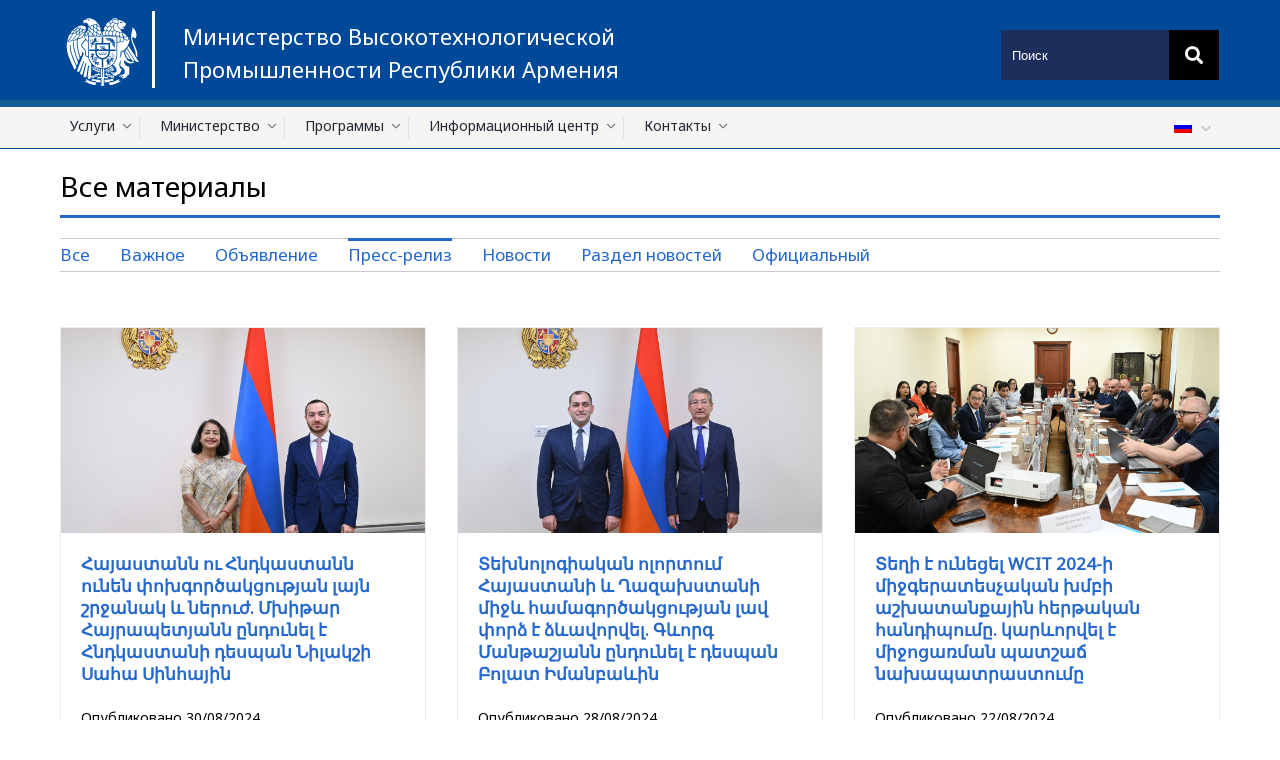

--- FILE ---
content_type: text/html; charset=utf-8
request_url: https://hightech.gov.am/ru/tegekatvakan-kentron/ayl/norutyunner?tag=3&start=135
body_size: 77232
content:

<!DOCTYPE html>
<html xmlns="http://www.w3.org/1999/xhtml" xml:lang="ru-ru" lang="ru-ru" dir="ltr">
<head>
    <meta name="viewport" content="width=device-width, initial-scale=1.0" >
<link rel="preconnect" href="https://fonts.googleapis.com">
<link rel="preconnect" href="https://fonts.gstatic.com" crossorigin>
<link href="https://fonts.googleapis.com/css2?family=Noto+Sans&family=Playfair+Display:wght@400;500&display=swap" rel="stylesheet">

    <script src="https://ajax.googleapis.com/ajax/libs/jquery/2.1.3/jquery.min.js"></script>
    <meta name="description" content="" />
    <meta name="keywords" content="" />
    <meta charset="utf-8">
	<title>Новости</title>
	<link href="/ru/tegekatvakan-kentron/ayl/norutyunner?tag=3&amp;format=feed&amp;type=rss" rel="alternate" type="application/rss+xml" title="RSS 2.0">
	<link href="/ru/tegekatvakan-kentron/ayl/norutyunner?tag=3&amp;format=feed&amp;type=atom" rel="alternate" type="application/atom+xml" title="Atom 1.0">
	<link href="/favicon.ico" rel="shortcut icon" type="image/vnd.microsoft.icon">
<link href="/media/vendor/joomla-custom-elements/css/joomla-alert.min.css?0.2.0" rel="stylesheet" />
	<link href="/plugins/system/jce/css/content.css?badb4208be409b1335b815dde676300e" rel="stylesheet" />
	<link href="/media/mod_falang/css/template.css?7428df661ca84ed81c33d27c2b8e30e7" rel="stylesheet" />
<script type="application/json" class="joomla-script-options new" nonce="YTRhZDhmYzkwMTI1N2Q0ZDIxNzQwNGNiNGQ5NWZkMzMxY2RiN2RiOGEwNjc4NDM1ZGFkNzljYjU2YjY5MTNlZmQ3ODM2NDFjYWMxYjk4ZWRhODM2NGJlYjllMzQ2YTU4ZDUyZTFmZmI5ZDBiMWEyMDBiZjhlNzRkZTFlNTExYmU=">{"joomla.jtext":{"LIB_FALANG_TRANSLATION":"Falang","ERROR":"\u041e\u0448\u0438\u0431\u043a\u0430","MESSAGE":"\u0421\u043e\u043e\u0431\u0449\u0435\u043d\u0438\u0435","NOTICE":"\u0412\u043d\u0438\u043c\u0430\u043d\u0438\u0435","WARNING":"\u041f\u0440\u0435\u0434\u0443\u043f\u0440\u0435\u0436\u0434\u0435\u043d\u0438\u0435","JCLOSE":"\u0417\u0430\u043a\u0440\u044b\u0442\u044c","JOK":"\u041e\u043a","JOPEN":"\u041e\u0442\u043a\u0440\u044b\u0442\u044c"},"system.paths":{"root":"","rootFull":"https:\/\/hightech.gov.am\/","base":"","baseFull":"https:\/\/hightech.gov.am\/"},"csrf.token":"b5ef1746a9616886dbb37538b3c1baa6"}</script>
	<script src="/media/system/js/core.min.js?17121a112ecec3d656efe5c5f493429c9acf2179"></script>
	<script src="/media/vendor/webcomponentsjs/js/webcomponents-bundle.min.js?2.6.0" nomodule defer></script>
	<script src="/media/vendor/bootstrap/js/bootstrap-es5.min.js?5.1.3" nomodule defer></script>
	<script src="/media/system/js/messages-es5.min.js?70b6651d6deab46dc8a25f03338f66f540cc62e2" nomodule defer></script>
	<script src="/media/system/js/joomla-hidden-mail-es5.min.js?8043bcfe22c1d170882efc3d000f60163f4a88b3" nomodule defer></script>
	<script src="/media/system/js/joomla-hidden-mail.min.js?6d18a0e3df2fb871b5bc7538c44a395beddb1c08" type="module"></script>
	<script src="/media/vendor/bootstrap/js/collapse.min.js?5.1.3" type="module"></script>
	<script src="/media/mod_menu/js/menu-es5.min.js?7428df661ca84ed81c33d27c2b8e30e7" nomodule defer></script>
	<script src="/media/system/js/messages.min.js?7425e8d1cb9e4f061d5e30271d6d99b085344117" type="module"></script>
	<link rel="alternate" href="https://hightech.gov.am/hy/tegekatvakan-kentron/ayl/norutyunner?tag=3&amp;start=135" hreflang="hy" />
	<link rel="alternate" href="https://hightech.gov.am/hy/tegekatvakan-kentron/ayl/norutyunner?tag=3&amp;start=135"  hreflang="x-default" />
	<link rel="alternate" href="https://hightech.gov.am/en/tegekatvakan-kentron/ayl/norutyunner?tag=3&amp;start=135" hreflang="en" />
	<link rel="alternate" href="https://hightech.gov.am/ru/tegekatvakan-kentron/ayl/norutyunner?tag=3&amp;start=135" hreflang="ru" />

    
    <link rel="icon" href="/favicon.ico"   >

    
    <link rel="stylesheet" href="https://cdnjs.cloudflare.com/ajax/libs/font-awesome/5.15.0/css/all.min.css"  crossorigin="anonymous"/>
    <link  rel="stylesheet" href="https://cdnjs.cloudflare.com/ajax/libs/animate.css/4.1.1/animate.min.css"  />
    <link rel="stylesheet" type="text/css" href="/templates/hightech/css/flickity.css?job=4.5">
    <link type="text/css" rel="stylesheet" href="/templates/hightech/css/owl.carousel.min.css?job=4.5" />
    <link type="text/css" rel="stylesheet" href="/templates/hightech/css/mmenu.css?job=4.5" />
    <link rel="stylesheet" type="text/css" href="/templates/hightech/css/template.css?job=4.5"/>
    <link rel="stylesheet" type="text/css" href="/templates/hightech/css/responsive.css?job=4.5"/>	
    <link rel="stylesheet" type="text/css" href="/templates/hightech/css/editor.css?job=4.5"/>	
    
    <script src="/templates/hightech/js/flickity.pkgd.min.js?job=4.5"></script>
    <script src="/templates/hightech/js/owl.carousel.min.js?job=4.5"></script>
    <script src="/templates/hightech/js/mmenu.polyfills.js?job=4.5"></script>
    <script src="/templates/hightech/js/mmenu.js?job=4.5"></script>
    <script src="/templates/hightech/js/function.js?job=4.5"></script>
    
 <!-- Google tag (gtag.js) -->
<script async src="https://www.googletagmanager.com/gtag/js?id=G-EJ6P7CWNQ8"></script>
<script>
  window.dataLayer = window.dataLayer || [];
  function gtag(){dataLayer.push(arguments);}
  gtag('js', new Date());

  gtag('config', 'G-EJ6P7CWNQ8');
</script>   
    
    
  
</head>

<body class="page_287 lang_ru-RU view_category shop_" >

<div class="main_wrapper">
    <div class="top_wrapper">
        <div class="top_data">
            <div class="fixWidth">
            <div class="logo_row">
                <div class="logo_data">
                    <a title="Министерство высокотехнологической промышленности РА" href="https://hightech.gov.am/"><img src="/templates/hightech/images/main_logo.svg" alt="Министерство высокотехнологической промышленности РА"></a>
                </div>
                <div class="logo_title">
                    <strong>Министерство Высокотехнологической <br>Промышленности Республики Армения</strong>
                </div>
                <div class="search_data">
                    <form action="https://hightech.gov.am/search" method="get">
                        <div class="form_input">
                           <label title="Поиск" for="s_input"><span style="display:none;">Поиск</span> <input id="s_input" type="text" name="q" placeholder="Поиск"></label>
                        </div>
                       <div class="form_input">
                           <button type="submit"><i class="fas fa-search"></i><span style="display:none;">Поиск</span></button>
                       </div>
                    </form>
                    
             <div class="mobile_language">
                <ul>
                    <li class="lang_row">
                         <div class="lng">
                                    					    


<div class="mod-languages ">

    



<div class="top-box__right-lang-box top-box__right-drop-down fr pr">
    
    
       
    <button class="top-box__btn top-box__btn--lang top-box__btn--with-arrow fs14 tl pr sprite-a next-slide-toggle trans-background" type="button">
        <span class="top-box__lng-icon-out ver-top-box pa">
            <img class="ver-top-box" src="https://hightech.gov.am/templates/hightech/images/ru.png" alt="ru">
        </span>
     <i class="fa fa-chevron-down"></i>
    </button>

    <ul class="top-box__lang-list pa dn">
                    <li class="top-box__lang-item">
                <a href="/hy/tegekatvakan-kentron/ayl/norutyunner?tag=3&amp;start=135"  class="top-box__lang-link db trans-background fs14  ">
                    <span class="top-box__lng-icon-out ver-top-box">
                          <img class="ver-top-box" src="https://hightech.gov.am/templates/hightech/images/hy.png" alt="hy">
                    </span>
               
                </a>
            </li>
                    <li class="top-box__lang-item">
                <a href="/en/tegekatvakan-kentron/ayl/norutyunner?tag=3&amp;start=135"  class="top-box__lang-link db trans-background fs14  ">
                    <span class="top-box__lng-icon-out ver-top-box">
                          <img class="ver-top-box" src="https://hightech.gov.am/templates/hightech/images/en.png" alt="en">
                    </span>
               
                </a>
            </li>
        

	</ul>
	
	</div>











</div>

        					        				</div>	
                     </li>   
                </ul>
            </div>                     
                    
                    
                </div>
            </div>
           </div>    
        </div>
        <div class="menu_row">
            <div class="fixWidth">
                 <div class="menu_data">
                <div class="menu_block1">
                     <ul class="animate__animated animate__fadeIn">
                                                      <li class="parent sbparent_275" >
                                <a title="Услуги" href="#">Услуги</a>
                                                                  <div class="submenu_row  ul_parent_275">
                                      <div class="submenu_row_data">
                                    <ul class="sub_level_1">
                                                                                    <li class="other_sub_empty sub_291 ">
                                                                                                   <a title="Лицензия на импорт радиочастотного оборудования" href="https://hightech.gov.am/services/license-for-import-radio-frequency-equipment">Лицензия на импорт радиочастотного оборудования</a>
                                                                                                
                                                                                            </li>
                                                                                    <li class="other_sub_empty sub_292 ">
                                                                                                   <a title="Лицензия на деятельность в области почтовой связи" href="https://hightech.gov.am/services/license-for-postal-communication-activity">Лицензия на деятельность в области почтовой связи</a>
                                                                                                
                                                                                            </li>
                                                                                    <li class="other_sub_empty sub_293 ">
                                                                                                   <a title="Лицензия на космическую деятельность" href="https://hightech.gov.am/services/license-for-space-activities">Лицензия на космическую деятельность</a>
                                                                                                
                                                                                            </li>
                                                                                    <li class="other_sub_empty sub_294 ">
                                                                                                   <a title="Лицензия на производство оружия" href="https://hightech.gov.am/services/license-for-weapons-production">Лицензия на производство оружия</a>
                                                                                                
                                                                                            </li>
                                                                            </ul>
                                  </div>
                                  </div>
                                                                
                                
                                
                             </li>
                                                      <li class="parent sbparent_276" >
                                <a title="Министерство" href="#">Министерство</a>
                                                                  <div class="submenu_row  ul_parent_276">
                                      <div class="submenu_row_data">
                                    <ul class="sub_level_1">
                                                                                    <li class="other_sub_empty sub_295 ">
                                                                                                   <a title="Министерство" href="https://hightech.gov.am/ministry/about">Министерство</a>
                                                                                                
                                                                                            </li>
                                                                                    <li class="other_sub_empty sub_297 ">
                                                                                                   <a title="Министр" href="https://hightech.gov.am/ministry/minister">Министр</a>
                                                                                                
                                                                                            </li>
                                                                                    <li class="other_sub_empty sub_281 ">
                                                                                                   <a title="Структура" href="https://hightech.gov.am/ministry/structure">Структура</a>
                                                                                                
                                                                                            </li>
                                                                                    <li class="other_sub_empty sub_299 ">
                                                                                                   <a title="История" href="https://hightech.gov.am/ministry/history">История</a>
                                                                                                
                                                                                            </li>
                                                                                    <li class="other_sub_empty sub_300 ">
                                                                                                   <a title="Устав" href="https://hightech.gov.am/ministry/statutes">Устав</a>
                                                                                                
                                                                                            </li>
                                                                                    <li class="other_sub_empty sub_301 ">
                                                                                                   <a title="Сотрудничество" href="https://hightech.gov.am/ministry/cooperation">Сотрудничество</a>
                                                                                                
                                                                                            </li>
                                                                                    <li class="other_sub_empty sub_302 ">
                                                                                                   <a title="Военно-промышленный комитет" href="https://hightech.gov.am/ministry/military-industrial-committee">Военно-промышленный комитет</a>
                                                                                                
                                                                                            </li>
                                                                                    <li class="other_sub_empty sub_303 ">
                                                                                                   <a title="Вспомогательные Организации" href="https://hightech.gov.am/ministry/organizations">Вспомогательные Организации</a>
                                                                                                
                                                                                            </li>
                                                                                    <li class="other_sub_empty sub_304 ">
                                                                                                   <a title="Бывшие министры" href="https://hightech.gov.am/ministry/previous-ministers">Бывшие министры</a>
                                                                                                
                                                                                            </li>
                                                                            </ul>
                                  </div>
                                  </div>
                                                                
                                
                                
                             </li>
                                                      <li class="parent sbparent_277" >
                                <a title="	Программы" href="#">	Программы</a>
                                                                  <div class="submenu_row  ul_parent_277">
                                      <div class="submenu_row_data">
                                    <ul class="sub_level_1">
                                                                                    <li class="other_sub_list sub_305 ">
                                                                                                   
                                                                                                
                                                                                                    <div class="inner_submenu">
                                                                                                                    <ul class="sub_level_2">
                                                                <li class="">
                                                                    <a title="Программа технологических стартапов диаспоры «Неруж»" href="https://hightech.gov.am/projects/annual/neruzh">Программа технологических стартапов диаспоры «Неруж»</a>
                                                                                                                                    </li>
                                                            </ul>
                                                                                                                    <ul class="sub_level_2">
                                                                <li class="">
                                                                    <a title="Программа «Сотрудничество ВУЗ — частный сектор для подготовки специалистов»" href="https://hightech.gov.am/projects/annual/edutech">Программа «Сотрудничество ВУЗ — частный сектор для подготовки специалистов»</a>
                                                                                                                                    </li>
                                                            </ul>
                                                                                                                    <ul class="sub_level_2">
                                                                <li class="">
                                                                    <a title="Грантовая Программа «От Идеи До Бизнеса»" href="https://hightech.gov.am/projects/annual/from-idea-to-business">Грантовая Программа «От Идеи До Бизнеса»</a>
                                                                                                                                    </li>
                                                            </ul>
                                                                                                                    <ul class="sub_level_2">
                                                                <li class="">
                                                                    <a title="Пилотный проект «Практическая стажировка интернов»" href="https://hightech.gov.am/projects/annual/internship-in-practice">Пилотный проект «Практическая стажировка интернов»</a>
                                                                                                                                    </li>
                                                            </ul>
                                                                                                                    <ul class="sub_level_2">
                                                                <li class="">
                                                                    <a title="«ԱրմՀայԹեք» պաշտպանական տեխնոլոգիաների  միջազգային ցուցահանդես" href="https://hightech.gov.am/projects/annual/armhightech">«ԱրմՀայԹեք» պաշտպանական տեխնոլոգիաների  միջազգային ցուցահանդես</a>
                                                                                                                                    </li>
                                                            </ul>
                                                                                                                    <ul class="sub_level_2">
                                                                <li class="">
                                                                    <a title="«SpaceCamp» (Космический лагерь)" href="https://hightech.gov.am/projects/annual/space-camp">«SpaceCamp» (Космический лагерь)</a>
                                                                                                                                    </li>
                                                            </ul>
                                                                                                                    <ul class="sub_level_2">
                                                                <li class="">
                                                                    <a title="Digi Week" href="https://hightech.gov.am/projects/annual/digi-week">Digi Week</a>
                                                                                                                                    </li>
                                                            </ul>
                                                                                                                    <ul class="sub_level_2">
                                                                <li class="">
                                                                    <a title="Программа «Армянский виртуальный мост»" href="https://hightech.gov.am/projects/annual/armenian-virtual-bridge">Программа «Армянский виртуальный мост»</a>
                                                                                                                                    </li>
                                                            </ul>
                                                                                                            </div>
                                                                                            </li>
                                                                            </ul>
                                  </div>
                                  </div>
                                                                
                                
                                
                             </li>
                                                      <li class="parent sbparent_283" >
                                <a title="Информационный центр" href="#">Информационный центр</a>
                                                                  <div class="submenu_row  ul_parent_283">
                                      <div class="submenu_row_data">
                                    <ul class="sub_level_1">
                                                                                    <li class="other_sub_list sub_286 ">
                                                                                                   <a title="Другое" href="#">Другое</a>
                                                                                                
                                                                                                    <div class="inner_submenu">
                                                                                                                    <ul class="sub_level_2">
                                                                <li class="active_sbmenu">
                                                                    <a title="Новости" href="https://hightech.gov.am/tegekatvakan-kentron/ayl/norutyunner">Новости</a>
                                                                                                                                    </li>
                                                            </ul>
                                                                                                            </div>
                                                                                            </li>
                                                                            </ul>
                                  </div>
                                  </div>
                                                                
                                
                                
                             </li>
                                                      <li class="parent sbparent_284" >
                                <a title="Контакты" href="#">Контакты</a>
                                                                  <div class="submenu_row  ul_parent_284">
                                      <div class="submenu_row_data">
                                    <ul class="sub_level_1">
                                                                                    <li class="other_sub_empty sub_363 ">
                                                                                                   <a title="Связь с нами" href="https://hightech.gov.am/hetadarj-kap/hetadarj-kapi-tvyalner">Связь с нами</a>
                                                                                                
                                                                                            </li>
                                                                            </ul>
                                  </div>
                                  </div>
                                                                
                                
                                
                             </li>
                                                  <li class="lang_row">
                             <div class="lng">
                                            					    


<div class="mod-languages ">

    



<div class="top-box__right-lang-box top-box__right-drop-down fr pr">
    
    
       
    <button class="top-box__btn top-box__btn--lang top-box__btn--with-arrow fs14 tl pr sprite-a next-slide-toggle trans-background" type="button">
        <span class="top-box__lng-icon-out ver-top-box pa">
            <img class="ver-top-box" src="https://hightech.gov.am/templates/hightech/images/ru.png" alt="ru">
        </span>
     <i class="fa fa-chevron-down"></i>
    </button>

    <ul class="top-box__lang-list pa dn">
                    <li class="top-box__lang-item">
                <a href="/hy/tegekatvakan-kentron/ayl/norutyunner?tag=3&amp;start=135"  class="top-box__lang-link db trans-background fs14  ">
                    <span class="top-box__lng-icon-out ver-top-box">
                          <img class="ver-top-box" src="https://hightech.gov.am/templates/hightech/images/hy.png" alt="hy">
                    </span>
               
                </a>
            </li>
                    <li class="top-box__lang-item">
                <a href="/en/tegekatvakan-kentron/ayl/norutyunner?tag=3&amp;start=135"  class="top-box__lang-link db trans-background fs14  ">
                    <span class="top-box__lng-icon-out ver-top-box">
                          <img class="ver-top-box" src="https://hightech.gov.am/templates/hightech/images/en.png" alt="en">
                    </span>
               
                </a>
            </li>
        

	</ul>
	
	</div>











</div>

            					            				</div>	
                         </li>
                     </ul>
                 </div>       
                 
    <div class="mobile_menu_row">

    	<div class="header">
    		<a title="menu_nav" href="#menu"><i class="fas fa-bars"></i></a>
    	</div>
        <nav id="menu">
                     <ul class="animate__animated animate__fadeInLeft">
                                                      <li>
                                <a title="Услуги" href="#">Услуги</a>
                                
                                    <ul>
                                                                                    <li>
                                                <a title="Лицензия на импорт радиочастотного оборудования" href="https://hightech.gov.am/services/license-for-import-radio-frequency-equipment">Лицензия на импорт радиочастотного оборудования</a>
                                                
                                                                                            </li>
                                                                                    <li>
                                                <a title="Лицензия на деятельность в области почтовой связи" href="https://hightech.gov.am/services/license-for-postal-communication-activity">Лицензия на деятельность в области почтовой связи</a>
                                                
                                                                                            </li>
                                                                                    <li>
                                                <a title="Лицензия на космическую деятельность" href="https://hightech.gov.am/services/license-for-space-activities">Лицензия на космическую деятельность</a>
                                                
                                                                                            </li>
                                                                                    <li>
                                                <a title="Лицензия на производство оружия" href="https://hightech.gov.am/services/license-for-weapons-production">Лицензия на производство оружия</a>
                                                
                                                                                            </li>
                                                                            </ul>
                                                             </li>
                                                      <li>
                                <a title="Министерство" href="#">Министерство</a>
                                
                                    <ul>
                                                                                    <li>
                                                <a title="Министерство" href="https://hightech.gov.am/ministry/about">Министерство</a>
                                                
                                                                                            </li>
                                                                                    <li>
                                                <a title="Министр" href="https://hightech.gov.am/ministry/minister">Министр</a>
                                                
                                                                                            </li>
                                                                                    <li>
                                                <a title="Структура" href="https://hightech.gov.am/ministry/structure">Структура</a>
                                                
                                                                                            </li>
                                                                                    <li>
                                                <a title="История" href="https://hightech.gov.am/ministry/history">История</a>
                                                
                                                                                            </li>
                                                                                    <li>
                                                <a title="Устав" href="https://hightech.gov.am/ministry/statutes">Устав</a>
                                                
                                                                                            </li>
                                                                                    <li>
                                                <a title="Сотрудничество" href="https://hightech.gov.am/ministry/cooperation">Сотрудничество</a>
                                                
                                                                                            </li>
                                                                                    <li>
                                                <a title="Военно-промышленный комитет" href="https://hightech.gov.am/ministry/military-industrial-committee">Военно-промышленный комитет</a>
                                                
                                                                                            </li>
                                                                                    <li>
                                                <a title="Вспомогательные Организации" href="https://hightech.gov.am/ministry/organizations">Вспомогательные Организации</a>
                                                
                                                                                            </li>
                                                                                    <li>
                                                <a title="Бывшие министры" href="https://hightech.gov.am/ministry/previous-ministers">Бывшие министры</a>
                                                
                                                                                            </li>
                                                                            </ul>
                                                             </li>
                                                      <li>
                                <a title="	Программы" href="#">	Программы</a>
                                
                                    <ul>
                                                                                    <li>
                                                <a title="	Программы" href="#">	Программы</a>
                                                
                                                                                                    <div>
                                                                                                                    <ul>
                                                                <li>
                                                                    <a title="Программа технологических стартапов диаспоры «Неруж»" href="https://hightech.gov.am/projects/annual/neruzh">Программа технологических стартапов диаспоры «Неруж»</a>
                                                                                                                                    </li>
                                                            </ul>
                                                                                                                    <ul>
                                                                <li>
                                                                    <a title="Программа «Сотрудничество ВУЗ — частный сектор для подготовки специалистов»" href="https://hightech.gov.am/projects/annual/edutech">Программа «Сотрудничество ВУЗ — частный сектор для подготовки специалистов»</a>
                                                                                                                                    </li>
                                                            </ul>
                                                                                                                    <ul>
                                                                <li>
                                                                    <a title="Грантовая Программа «От Идеи До Бизнеса»" href="https://hightech.gov.am/projects/annual/from-idea-to-business">Грантовая Программа «От Идеи До Бизнеса»</a>
                                                                                                                                    </li>
                                                            </ul>
                                                                                                                    <ul>
                                                                <li>
                                                                    <a title="Пилотный проект «Практическая стажировка интернов»" href="https://hightech.gov.am/projects/annual/internship-in-practice">Пилотный проект «Практическая стажировка интернов»</a>
                                                                                                                                    </li>
                                                            </ul>
                                                                                                                    <ul>
                                                                <li>
                                                                    <a title="«ԱրմՀայԹեք» պաշտպանական տեխնոլոգիաների  միջազգային ցուցահանդես" href="https://hightech.gov.am/projects/annual/armhightech">«ԱրմՀայԹեք» պաշտպանական տեխնոլոգիաների  միջազգային ցուցահանդես</a>
                                                                                                                                    </li>
                                                            </ul>
                                                                                                                    <ul>
                                                                <li>
                                                                    <a title="«SpaceCamp» (Космический лагерь)" href="https://hightech.gov.am/projects/annual/space-camp">«SpaceCamp» (Космический лагерь)</a>
                                                                                                                                    </li>
                                                            </ul>
                                                                                                                    <ul>
                                                                <li>
                                                                    <a title="Digi Week" href="https://hightech.gov.am/projects/annual/digi-week">Digi Week</a>
                                                                                                                                    </li>
                                                            </ul>
                                                                                                                    <ul>
                                                                <li>
                                                                    <a title="Программа «Армянский виртуальный мост»" href="https://hightech.gov.am/projects/annual/armenian-virtual-bridge">Программа «Армянский виртуальный мост»</a>
                                                                                                                                    </li>
                                                            </ul>
                                                                                                            </div>
                                                                                            </li>
                                                                            </ul>
                                                             </li>
                                                      <li>
                                <a title="Информационный центр" href="#">Информационный центр</a>
                                
                                    <ul>
                                                                                    <li>
                                                <a title="Другое" href="#">Другое</a>
                                                
                                                                                                    <div>
                                                                                                                    <ul>
                                                                <li>
                                                                    <a title="Новости" href="https://hightech.gov.am/tegekatvakan-kentron/ayl/norutyunner">Новости</a>
                                                                                                                                    </li>
                                                            </ul>
                                                                                                            </div>
                                                                                            </li>
                                                                            </ul>
                                                             </li>
                                                      <li>
                                <a title="Контакты" href="#">Контакты</a>
                                
                                    <ul>
                                                                                    <li>
                                                <a title="Связь с нами" href="https://hightech.gov.am/hetadarj-kap/hetadarj-kapi-tvyalner">Связь с нами</a>
                                                
                                                                                            </li>
                                                                            </ul>
                                                             </li>
                            
              </ul>
        </nav>
    </div>         

                 </div>
            </div>    
        </div>

    </div>


    

    <div class="singleItem">
<div class="fixWidth">        
     <div id="system-message-container" aria-live="polite"></div>

     
<div class="com-content-article item-page">
<div class="page-header custom_page_header"><h1 itemprop="headline">Все материалы</h1>	</div>




<div class="content-page blog-page">
	<div class="container container-v2">
	    
	    <div class="news_tags">
            <ul class="news-filters" >
            	<li class="news-filter "><a title="Все" href="https://hightech.gov.am/ru/tegekatvakan-kentron/ayl/norutyunner" data-filter="*">Все</a>
            	</li>
            	<li class="news-filter "><a title="Важное" href="https://hightech.gov.am/ru/tegekatvakan-kentron/ayl/norutyunner?tag=1">Важное</a>
            	</li>
            	<li class="news-filter "><a title="Объявление" href="https://hightech.gov.am/ru/tegekatvakan-kentron/ayl/norutyunner?tag=2">Объявление</a>
            	</li>
            	<li class="news-filter active_tab"><a title="Пресс-релиз" href="https://hightech.gov.am/ru/tegekatvakan-kentron/ayl/norutyunner?tag=3">Пресс-релиз</a>
            	</li>
            	<li class="news-filter "><a title="Новости" href="https://hightech.gov.am/ru/tegekatvakan-kentron/ayl/norutyunner?tag=4">Новости</a>
            	</li>
            	<li class="news-filter "><a title="Раздел новостей" href="https://hightech.gov.am/ru/tegekatvakan-kentron/ayl/norutyunner?tag=5">Раздел новостей</a>
            	</li>
            	<li class="news-filte "><a  title="Официальный" href="https://hightech.gov.am/ru/tegekatvakan-kentron/ayl/norutyunner?tag=6">Официальный</a>
            	</li>
            </ul>
	    </div>
	    
		<div class="content-blog-page row">
			<div class="blog-list-view  col-lg-12 ">
				<div class="row">

		
				
		
           <div class="news_item  animate__animated animate__slideInDown">
               <div class="news_preview">
                  <img alt="Հայաստանն ու Հնդկաստանն ունեն փոխգործակցության լայն շրջանակ և ներուժ. Մխիթար Հայրապետյանն ընդունել է Հնդկաստանի դեսպան Նիլակշի Սահա Սինհային " src="https://hightech.gov.am/images/post_1725010419172501041966d191f35c9c1.jpg">
               </div>
               <h3><a title="Հայաստանն ու Հնդկաստանն ունեն փոխգործակցության լայն շրջանակ և ներուժ. Մխիթար Հայրապետյանն ընդունել է Հնդկաստանի դեսպան Նիլակշի Սահա Սինհային " href="/ru/tegekatvakan-kentron/ayl/norutyunner/armenia-india-cooperation">Հայաստանն ու Հնդկաստանն ունեն փոխգործակցության լայն շրջանակ և ներուժ. Մխիթար Հայրապետյանն ընդունել է Հնդկաստանի դեսպան Նիլակշի Սահա Սինհային </a></h3>
               <strong>Опубликовано  30/08/2024</strong>
           </div>		

				
		
           <div class="news_item  animate__animated animate__slideInDown">
               <div class="news_preview">
                  <img alt="Տեխնոլոգիական ոլորտում Հայաստանի և Ղազախստանի միջև համագործակցության լավ փորձ է ձևավորվել. Գևորգ Մանթաշյանն ընդունել է դեսպան Բոլատ Իմանբաևին" src="https://hightech.gov.am/images/post_1724861504172486150466cf4c40b0ab2.jpg">
               </div>
               <h3><a title="Տեխնոլոգիական ոլորտում Հայաստանի և Ղազախստանի միջև համագործակցության լավ փորձ է ձևավորվել. Գևորգ Մանթաշյանն ընդունել է դեսպան Բոլատ Իմանբաևին" href="/ru/tegekatvakan-kentron/ayl/norutyunner/bolat-imanbayev-visit">Տեխնոլոգիական ոլորտում Հայաստանի և Ղազախստանի միջև համագործակցության լավ փորձ է ձևավորվել. Գևորգ Մանթաշյանն ընդունել է դեսպան Բոլատ Իմանբաևին</a></h3>
               <strong>Опубликовано  28/08/2024</strong>
           </div>		

				
		
           <div class="news_item  animate__animated animate__slideInDown">
               <div class="news_preview">
                  <img alt="Տեղի է ունեցել WCIT 2024-ի միջգերատեսչական խմբի աշխատանքային հերթական հանդիպումը. կարևորվել է միջոցառման պատշաճ նախապատրաստումը" src="https://hightech.gov.am/images/post_1724345300172434530066c76bd48546d.jpg">
               </div>
               <h3><a title="Տեղի է ունեցել WCIT 2024-ի միջգերատեսչական խմբի աշխատանքային հերթական հանդիպումը. կարևորվել է միջոցառման պատշաճ նախապատրաստումը" href="/ru/tegekatvakan-kentron/ayl/norutyunner/wcit-interagency-commission-meeting">Տեղի է ունեցել WCIT 2024-ի միջգերատեսչական խմբի աշխատանքային հերթական հանդիպումը. կարևորվել է միջոցառման պատշաճ նախապատրաստումը</a></h3>
               <strong>Опубликовано  22/08/2024</strong>
           </div>		

				
		
           <div class="news_item  animate__animated animate__slideInDown">
               <div class="news_preview">
                  <img alt="Երիտասադրության միջազգային օր. «Երիտասարդություն և նորարարություն.  Հայաստանի տեխնոլոգիական ապագան»" src="https://hightech.gov.am/images/post_1723528543172352854366baf55f2cdef.jpg">
               </div>
               <h3><a title="Երիտասադրության միջազգային օր. «Երիտասարդություն և նորարարություն.  Հայաստանի տեխնոլոգիական ապագան»" href="/ru/tegekatvakan-kentron/ayl/norutyunner/youth-day">Երիտասադրության միջազգային օր. «Երիտասարդություն և նորարարություն.  Հայաստանի տեխնոլոգիական ապագան»</a></h3>
               <strong>Опубликовано  13/08/2024</strong>
           </div>		

				
		
           <div class="news_item  animate__animated animate__slideInDown">
               <div class="news_preview">
                  <img alt="Նախարարությունը կարևորում է ՏՏ ոլորտի ընկերությունների մասնագիտական կարողությունների զարգացումը. ավարտվել են Sunny School-ի «Level Up» ծրագրի դասընթացները" src="https://hightech.gov.am/images/post_1723450605172345060566b9c4ede99d0.jpg">
               </div>
               <h3><a title="Նախարարությունը կարևորում է ՏՏ ոլորտի ընկերությունների մասնագիտական կարողությունների զարգացումը. ավարտվել են Sunny School-ի «Level Up» ծրագրի դասընթացները" href="/ru/tegekatvakan-kentron/ayl/norutyunner/sunny-school">Նախարարությունը կարևորում է ՏՏ ոլորտի ընկերությունների մասնագիտական կարողությունների զարգացումը. ավարտվել են Sunny School-ի «Level Up» ծրագրի դասընթացները</a></h3>
               <strong>Опубликовано  12/08/2024</strong>
           </div>		

				
		
           <div class="news_item  animate__animated animate__slideInDown">
               <div class="news_preview">
                  <img alt="Տեղեկատվական հանդիպում. ՀՀ ԲՏԱՆ դրամաշնորհային ծրագրեր" src="https://hightech.gov.am/images/post_1723193672172319367266b5d9489f06b.jpg">
               </div>
               <h3><a title="Տեղեկատվական հանդիպում. ՀՀ ԲՏԱՆ դրամաշնորհային ծրագրեր" href="/ru/tegekatvakan-kentron/ayl/norutyunner/grants-info-session-08">Տեղեկատվական հանդիպում. ՀՀ ԲՏԱՆ դրամաշնորհային ծրագրեր</a></h3>
               <strong>Опубликовано  09/08/2024</strong>
           </div>		

				
		
           <div class="news_item  animate__animated animate__slideInDown">
               <div class="news_preview">
                  <img alt="Գևորգ Մանթաշյանը դասախոսություն է կարդացել Հումբոլդտի համալսարանի «Իրավագիտության» ֆակուլտետի ուսանողների համար" src="https://hightech.gov.am/images/post_1723183793172318379366b5b2b13879d.jpg">
               </div>
               <h3><a title="Գևորգ Մանթաշյանը դասախոսություն է կարդացել Հումբոլդտի համալսարանի «Իրավագիտության» ֆակուլտետի ուսանողների համար" href="/ru/tegekatvakan-kentron/ayl/norutyunner/lecture-on-ai">Գևորգ Մանթաշյանը դասախոսություն է կարդացել Հումբոլդտի համալսարանի «Իրավագիտության» ֆակուլտետի ուսանողների համար</a></h3>
               <strong>Опубликовано  09/08/2024</strong>
           </div>		

				
		
           <div class="news_item  animate__animated animate__slideInDown">
               <div class="news_preview">
                  <img alt=" ՀՀ ԲՏԱՆ-ը հայտարարում է «Մուտք դեպի շուկա» բաղադրիչով դրամաշնորհային մրցույթ" src="https://hightech.gov.am/images/post_1723204812172320481266b604ccebf74.jpg">
               </div>
               <h3><a title=" ՀՀ ԲՏԱՆ-ը հայտարարում է «Մուտք դեպի շուկա» բաղադրիչով դրամաշնորհային մրցույթ" href="/ru/tegekatvakan-kentron/ayl/norutyunner/grant-market-access"> ՀՀ ԲՏԱՆ-ը հայտարարում է «Մուտք դեպի շուկա» բաղադրիչով դրամաշնորհային մրցույթ</a></h3>
               <strong>Опубликовано  09/08/2024</strong>
           </div>		

				
		
           <div class="news_item  animate__animated animate__slideInDown">
               <div class="news_preview">
                  <img alt="Մխիթար Հայրապետյանն այցելել է հայ հիմնադիրներ ունեցող  Unicorn  ստարտափ ընկերություն՝ ServiceTitan" src="https://hightech.gov.am/images/post_1723052004172305200466b3afe42f48e.jpeg">
               </div>
               <h3><a title="Մխիթար Հայրապետյանն այցելել է հայ հիմնադիրներ ունեցող  Unicorn  ստարտափ ընկերություն՝ ServiceTitan" href="/ru/tegekatvakan-kentron/ayl/norutyunner/visit-service-titan">Մխիթար Հայրապետյանն այցելել է հայ հիմնադիրներ ունեցող  Unicorn  ստարտափ ընկերություն՝ ServiceTitan</a></h3>
               <strong>Опубликовано  07/08/2024</strong>
           </div>		

				
		
           <div class="news_item  animate__animated animate__slideInDown">
               <div class="news_preview">
                  <img alt="600 աշխատատեղ, միջոցառումների, կոնֆերանսների սրահներ, պրոֆեսիոնալ գրադարան՝ 10 000 գրքային ֆոնդով.  Մխիթար Հայրապետյանն այցելել է «Ռենդերֆորեսթ» ընկերություն" src="https://hightech.gov.am/images/post_1722614309172261430966ad02252987a.jpeg">
               </div>
               <h3><a title="600 աշխատատեղ, միջոցառումների, կոնֆերանսների սրահներ, պրոֆեսիոնալ գրադարան՝ 10 000 գրքային ֆոնդով.  Մխիթար Հայրապետյանն այցելել է «Ռենդերֆորեսթ» ընկերություն" href="/ru/tegekatvakan-kentron/ayl/norutyunner/minister-visit-renderforest">600 աշխատատեղ, միջոցառումների, կոնֆերանսների սրահներ, պրոֆեսիոնալ գրադարան՝ 10 000 գրքային ֆոնդով.  Մխիթար Հայրապետյանն այցելել է «Ռենդերֆորեսթ» ընկերություն</a></h3>
               <strong>Опубликовано  02/08/2024</strong>
           </div>		

				
		
           <div class="news_item  animate__animated animate__slideInDown">
               <div class="news_preview">
                  <img alt="Մխիթար Հայրապետյանն այցելել է Krisp ընկերություն. քննարկվել են համագործակցության հնարավորությունները" src="https://hightech.gov.am/images/post_1722534453172253445366abca359efba.jpg">
               </div>
               <h3><a title="Մխիթար Հայրապետյանն այցելել է Krisp ընկերություն. քննարկվել են համագործակցության հնարավորությունները" href="/ru/tegekatvakan-kentron/ayl/norutyunner/minister-visit-to-krisp">Մխիթար Հայրապետյանն այցելել է Krisp ընկերություն. քննարկվել են համագործակցության հնարավորությունները</a></h3>
               <strong>Опубликовано  01/08/2024</strong>
           </div>		

				
		
           <div class="news_item  animate__animated animate__slideInDown">
               <div class="news_preview">
                  <img alt="Հաստատվել է «Ռազմարդյունաբերական համալիրի մասին ՀՀ օրենքում փոփոխություններ և լրացումներ կատարելու մասին» օրենքի նախագիծը" src="https://hightech.gov.am/images/post_1722507267172250726766ab60032340c.jpg">
               </div>
               <h3><a title="Հաստատվել է «Ռազմարդյունաբերական համալիրի մասին ՀՀ օրենքում փոփոխություններ և լրացումներ կատարելու մասին» օրենքի նախագիծը" href="/ru/tegekatvakan-kentron/ayl/norutyunner/military-industrial-complex-law">Հաստատվել է «Ռազմարդյունաբերական համալիրի մասին ՀՀ օրենքում փոփոխություններ և լրացումներ կատարելու մասին» օրենքի նախագիծը</a></h3>
               <strong>Опубликовано  01/08/2024</strong>
           </div>		

				
		
           <div class="news_item  animate__animated animate__slideInDown">
               <div class="news_preview">
                  <img alt="Մխիթար Հայրապետյանն այցելել է ռազմական և պաշտպանական տեխնիկայի արտադրությամբ զբաղվող «Արագած» ընկերություն" src="https://hightech.gov.am/images/post_1722489528172248952866ab1ab840fa4.jpeg">
               </div>
               <h3><a title="Մխիթար Հայրապետյանն այցելել է ռազմական և պաշտպանական տեխնիկայի արտադրությամբ զբաղվող «Արագած» ընկերություն" href="/ru/tegekatvakan-kentron/ayl/norutyunner/minister-visit-aragats-company">Մխիթար Հայրապետյանն այցելել է ռազմական և պաշտպանական տեխնիկայի արտադրությամբ զբաղվող «Արագած» ընկերություն</a></h3>
               <strong>Опубликовано  01/08/2024</strong>
           </div>		

				
		
           <div class="news_item  animate__animated animate__slideInDown">
               <div class="news_preview">
                  <img alt="Ռուբեն Սիմոնյանը «Ուշացած Վարդավառ 2024» տեխնո-կրթական ճամբարի բացմանը հորդորել է երիտասարդներին հավատալ երազանքներին և երազանքին հասնելը դարձնել  նպատակ" src="https://hightech.gov.am/images/post_1722345269172234526966a8e7357fc62.jpg">
               </div>
               <h3><a title="Ռուբեն Սիմոնյանը «Ուշացած Վարդավառ 2024» տեխնո-կրթական ճամբարի բացմանը հորդորել է երիտասարդներին հավատալ երազանքներին և երազանքին հասնելը դարձնել  նպատակ" href="/ru/tegekatvakan-kentron/ayl/norutyunner/late-vardavar-2024">Ռուբեն Սիմոնյանը «Ուշացած Վարդավառ 2024» տեխնո-կրթական ճամբարի բացմանը հորդորել է երիտասարդներին հավատալ երազանքներին և երազանքին հասնելը դարձնել  նպատակ</a></h3>
               <strong>Опубликовано  30/07/2024</strong>
           </div>		

				
		
           <div class="news_item  animate__animated animate__slideInDown">
               <div class="news_preview">
                  <img alt="Հանրային մուլտիպլեքսում հեռարձակվող մարզային հեռուստաընկերությունների համար սահմանվել է համահարթ սակագին" src="https://hightech.gov.am/images/post_1722325686172232568666a89ab64a723.jpg">
               </div>
               <h3><a title="Հանրային մուլտիպլեքսում հեռարձակվող մարզային հեռուստաընկերությունների համար սահմանվել է համահարթ սակագին" href="/ru/tegekatvakan-kentron/ayl/norutyunner/regional-tv">Հանրային մուլտիպլեքսում հեռարձակվող մարզային հեռուստաընկերությունների համար սահմանվել է համահարթ սակագին</a></h3>
               <strong>Опубликовано  30/07/2024</strong>
           </div>		

			
	
	

				</div>
			</div>
		</div>
		
			<div class="com-content-category-blog__navigation w-100">
							<p class="com-content-category-blog__counter counter float-end pt-3 pe-2">
					Страница 10 из 26				</p>
						<div class="com-content-category-blog__pagination">
				<nav class="pagination__wrapper" aria-label="Разбиение на страницы">
	<ul class="pagination ms-0 mb-4">
			<li class="page-item">
		<a aria-label="Перейти В начало" href="/ru/tegekatvakan-kentron/ayl/norutyunner?tag=3" class="page-link">
			<span class="icon-angle-double-left" aria-hidden="true"></span>		</a>
	</li>
			<li class="page-item">
		<a aria-label="Перейти Предыдущий" href="/ru/tegekatvakan-kentron/ayl/norutyunner?tag=3&amp;start=120" class="page-link">
			<span class="icon-angle-left" aria-hidden="true"></span>		</a>
	</li>

						<li class="page-item">
		<a aria-label="Перейти на страницу 5" href="/ru/tegekatvakan-kentron/ayl/norutyunner?tag=3&amp;start=60" class="page-link">
			5		</a>
	</li>
						<li class="page-item">
		<a aria-label="Перейти на страницу 6" href="/ru/tegekatvakan-kentron/ayl/norutyunner?tag=3&amp;start=75" class="page-link">
			6		</a>
	</li>
						<li class="page-item">
		<a aria-label="Перейти на страницу 7" href="/ru/tegekatvakan-kentron/ayl/norutyunner?tag=3&amp;start=90" class="page-link">
			7		</a>
	</li>
						<li class="page-item">
		<a aria-label="Перейти на страницу 8" href="/ru/tegekatvakan-kentron/ayl/norutyunner?tag=3&amp;start=105" class="page-link">
			8		</a>
	</li>
						<li class="page-item">
		<a aria-label="Перейти на страницу 9" href="/ru/tegekatvakan-kentron/ayl/norutyunner?tag=3&amp;start=120" class="page-link">
			9		</a>
	</li>
							<li class="active page-item">
		<a aria-current="true" aria-label="Страница 10" href="#" class="page-link">10</a>
	</li>
						<li class="page-item">
		<a aria-label="Перейти на страницу 11" href="/ru/tegekatvakan-kentron/ayl/norutyunner?tag=3&amp;start=150" class="page-link">
			11		</a>
	</li>
						<li class="page-item">
		<a aria-label="Перейти на страницу 12" href="/ru/tegekatvakan-kentron/ayl/norutyunner?tag=3&amp;start=165" class="page-link">
			12		</a>
	</li>
						<li class="page-item">
		<a aria-label="Перейти на страницу 13" href="/ru/tegekatvakan-kentron/ayl/norutyunner?tag=3&amp;start=180" class="page-link">
			13		</a>
	</li>
						<li class="page-item">
		<a aria-label="Перейти на страницу 14" href="/ru/tegekatvakan-kentron/ayl/norutyunner?tag=3&amp;start=195" class="page-link">
			14		</a>
	</li>
		
			<li class="page-item">
		<a aria-label="Перейти Вперед" href="/ru/tegekatvakan-kentron/ayl/norutyunner?tag=3&amp;start=150" class="page-link">
			<span class="icon-angle-right" aria-hidden="true"></span>		</a>
	</li>
			<li class="page-item">
		<a aria-label="Перейти В конец" href="/ru/tegekatvakan-kentron/ayl/norutyunner?tag=3&amp;start=375" class="page-link">
			<span class="icon-angle-double-right" aria-hidden="true"></span>		</a>
	</li>
	</ul>
</nav>
			</div>
		</div>
			

	</div>
</div>




</div>
</div>

  <footer>
      <div class="footer_first">
          <div class="fixWidth">
            <div class="footer_menu">
                <div class="footer_menu_block">
                    <h6>Услуги</h6>
                    <ul>
                                                    <li><a href="https://hightech.gov.am/services/license-for-import-radio-frequency-equipment">Лицензия на импорт радиочастотного оборудования</a></li>
                                                    <li><a href="https://hightech.gov.am/services/license-for-postal-communication-activity">Лицензия на деятельность в области почтовой связи</a></li>
                                                    <li><a href="https://hightech.gov.am/services/license-for-space-activities">Лицензия на космическую деятельность</a></li>
                                                    <li><a href="https://hightech.gov.am/services/license-for-weapons-production">Лицензия на производство оружия</a></li>
                                            </ul>
                </div>
                <div class="footer_menu_block">
                    <h6>О Министерстве</h6>
                    <ul>
                                                    <li><a href="https://hightech.gov.am/ministry/about">Министерство</a></li>
                                                    <li><a href="https://hightech.gov.am/ministry/minister">Министр</a></li>
                                                    <li><a href="https://hightech.gov.am/ministry/structure">Структура</a></li>
                                                    <li><a href="https://hightech.gov.am/ministry/history">История</a></li>
                                                    <li><a href="https://hightech.gov.am/ministry/statutes">Устав</a></li>
                                                    <li><a href="https://hightech.gov.am/ministry/cooperation">Сотрудничество</a></li>
                                                    <li><a href="https://hightech.gov.am/ministry/military-industrial-committee">Военно-промышленный комитет</a></li>
                                                    <li><a href="https://hightech.gov.am/ministry/organizations">Вспомогательные Организации</a></li>
                                                    <li><a href="https://hightech.gov.am/ministry/previous-ministers">Бывшие министры</a></li>
                                                    <li><a href="https://hightech.gov.am/ministry/public-council">Նախարարին կից հասարակական խորհուրդ</a></li>
                                            </ul>
                </div>                
                <div class="footer_menu_block">
                    <h6>Проекты</h6>
                    					    
<nav class="navbar navbar-expand-md" aria-label="Footer menu 1">
	<button class="navbar-toggler navbar-toggler-right" type="button" data-bs-toggle="collapse" data-bs-target="#navbar113" aria-controls="navbar113" aria-expanded="false" aria-label="Переключить навигацию">
		<span class="icon-menu" aria-hidden="true"></span>
	</button>
	<div class="collapse navbar-collapse" id="navbar113">
		<ul class="mod-menu mod-list nav ">
<li class="nav-item item-389"><a href="/ru/projects/annual/neruzh" >Программа «Неруж»</a></li><li class="nav-item item-390"><a href="/ru/projects/annual/edutech" >Сотрудничество ВУЗ — частный сектор</a></li><li class="nav-item item-391"><a href="/ru/projects/annual/from-idea-to-business" >От идеи до бизнеса</a></li><li class="nav-item item-392"><a href="/ru/projects/annual/internship-in-practice" >Практическая стажировка интернов</a></li><li class="nav-item item-393"><a href="/ru/projects/annual/armhightech" >Выставка «ArmHighTec»</a></li><li class="nav-item item-394"><a href="/ru/projects/annual/space-camp" >«SpaceCamp»(Космический лагерь)</a></li><li class="nav-item item-395"><a href="/ru/projects/annual/digi-week" >Digi Week</a></li><li class="nav-item item-396"><a href="/ru/projects/annual/armenian-virtual-bridge" >Армянский виртуальный мост</a></li></ul>
	</div>
</nav>

					                </div>  
                                 <div class="footer_menu_block">
                    <h6>Контакты</h6>
                    <ul class="footer_contact">
                    	<li class="phone_ico"><i class="fas fa-phone"></i><a href="tel:+37410590189">+ 374 10 590189</a></li>
                    	<li class="email_ico"><i class="fas fa-envelope"></i><a href="mailto:info@hti.am">info@hti.am</a></li>
                    	<li class="facebook_ico"><i class="fab fa-facebook-square"></i><a href="https://www.facebook.com/Hti.Armenia/" target="_blank" rel="noopener">facebook.com/Hti.Armenia/</a></li>
                    	<li class="insta_ico"><i class="fab fa-instagram-square"></i><a href="https://www.instagram.com/hti_armenia" target="_blank" rel="noopener">instagram.com/hti_armenia</a></li>
                    	<li class="linked_ico"><i class="fab fa-linkedin"></i><a href="https://www.linkedin.com/company/htiarm/" target="_blank" rel="noopener">linkedin.com/hightecharmenia</a></li>
                    	<li class="telegram_ico"><i class="fab fa-telegram"></i><a href="https://t.me/HTI_Armenia" target="_blank" rel="noopener">t.me/HTI_Armenia</a></li>
                    	<li class="twitter_ico"><i class="fab fa-twitter-square"></i><a href="https://twitter.com/Hti_Armenia?fbclid=IwAR3WVqnP8P-RmCOfO8z_yiKAy-syg1N2l_NX-12a2T20oBNxAh4VQhJ6Jm0">twitter.com/Hti_Armenia</a></li>
                    	<li class="address_ico"><i class="fas fa-map-marker-alt"></i><p>Республика Армения,<br>Ереван 0010, <br>Вазген Саргсян 3/3</p></li>
                    </ul>
                </div>               
                
                
            </div>
          
          
          </div>
      </div>
      <div class="footer_middle">
          <div class="fixWidth">
            <div class="footer_middle_data">
                <p>БЕТА</p>
                <p>БЕТА версия. Посетить старый сайт можно <a href='https://old.hti.am/' target='_blank'>здесь</a>:</p>
            </div>
          </div>          
      </div>      
       <div class="footer_last">
           <div class="fixWidth">
              <div class="footer_last_data">
                 <div class="last_logo">
                     <img src="/templates/hightech/images/coat-of-arms-big.svg" alt="Министерство высокотехнологической промышленности РА">
                 </div>
                 <div class="last_data">
                     <ul>
                         <li><i class="fa fa-user-check"></i>Данный сайт соответствует стандартам дизайна цифровых услуг Армении.</li>
                         <li><i>&copy;</i> 2025 Министерство высокотехнологической промышленности РА</li>
                         <li>
                         <p><a href="https://hightech.gov.am/processing-of-personal-data" target="_blank" rel="noopener">Обработка персональных данных</a> | <a href="https://hightech.gov.am/availability-statement" target="_blank" rel="noopener">Заявление о доступности</a></p>
                         </li>
                     </ul>
                 </div>
              </div>
          </div>         
      </div>     
  </footer>  
</div>


<link rel="stylesheet" href="https://cdnjs.cloudflare.com/ajax/libs/fancybox/3.5.7/jquery.fancybox.min.css">
<script src="https://cdnjs.cloudflare.com/ajax/libs/fancybox/3.5.7/jquery.fancybox.min.js"></script>


<link href="https://cdnjs.cloudflare.com/ajax/libs/jquery-datetimepicker/2.5.20/jquery.datetimepicker.css" rel="stylesheet" />
<script src="https://momentjs.com/downloads/moment.js"></script>
<script src="https://cdnjs.cloudflare.com/ajax/libs/jquery-datetimepicker/2.5.20/jquery.datetimepicker.full.min.js"></script>

        <input type="hidden" id="baseLang" value="ru-RU">
		<input type="hidden" id="itemid" value="287">
		<input type="hidden" id="baseURL" value="https://hightech.gov.am/">
        <input type="hidden" id="menuTitle" value="Меню">

</body>
</html>

--- FILE ---
content_type: text/css
request_url: https://hightech.gov.am/templates/hightech/css/template.css?job=4.5
body_size: 6143
content:
*, :after, :before {
    margin: 0;
    padding: 0;
    -webkit-box-sizing: border-box;
    -moz-box-sizing: border-box;
    box-sizing: border-box;
}


body.lang_hy-AM{
    font-family: 'Noto Sans','Arial', sans-serif;
}


body.lang_ru-RU{
    /* font-family: Roboto,sans-serif;*/
    font-family: 'Noto Sans','Arial', sans-serif;
}


body.lang_en-GB{
   /* font-family: Roboto,sans-serif;*/
   font-family: 'Noto Sans','Arial', sans-serif;
}

body{
    margin:0;
    font-size: 17px;
    word-wrap: break-word;
    overflow-x: hidden;
}
h1,h2,h3,h4,h5,h6 {
    margin: 0;
    padding: 0;
    font-size: 16px;
    font-weight: normal;
    line-height: 1.6;
    text-align:left;
}
strong{
    text-align:left;
}
a, a:hover, a:focus{
    text-decoration: none;
    color: inherit;
    -webkit-transition: all 200ms ease-in-out;
    -ms-transition: all 200ms ease-in-out;
    -moz-transition: all 200ms ease-in-out;
    transition: all 200ms ease-in-out;
        line-height: 1.3;
}
input{
outline:none;
}
p{
    line-height: 1.6;
    margin:15px 0;
}
ul{
    list-style: none;
    margin-bottom: 0;
}



.fixWidth{
    width:1160px;
    margin:0 auto;
}


body.lang_hy-AM .mod-languages button{
    font-family: 'Noto Sans','Arial', sans-serif;
}

.mobile_menu_row{
    display:none;
}

.menuBox{
    float: left;
    width: 100%;
    margin-bottom: -3px;
}

.mobIcons{
    display:none;
}

.mobIcons a div{
    width: 50px;
    height: 3px;
    background-color: #fff;
    margin: 6px 0px 5px 5px;
    cursor: pointer;
    position: relative;
    top: 8px;
    z-index: 9;
}


.main_wrapper{
        width: 100%;
    display: inline-block;
}

.top_wrapper{
    width: 100%;
    display: inline-block;
    position: relative;
    z-index: 99;
}

.top_data{
width: 100%;
    display: inline-block;
    background: #004999;
    border-bottom: 7px solid #125C94;
}


.logo_row{
        width: 100%;
    display: inline-flex;
        height: 100px;
        position:relative;
}

.logo_data{
    width: 8%;
    padding-top: 11px;
    padding-right: 8px;
}

.logo_data a{
    position:relative;
    display: block;
}

.logo_data a:before{
    content: "";
    width: 3px;
    height: 90%;
    position: absolute;
    right: -10px;
    background: #fff;
}

.logo_title{
    padding-left: 30px;
    padding-right: 20px;
    width: 848px;
}

.logo_title strong{
    color: #fff;
    font-size: 22px;
    font-weight: normal;
    padding-top: 20px;
    display: block;
    line-height: 1.5;
}

.search_data{
    width: 210px;
        padding-top: 30px;
}

.search_data form{
    width: 100%;
    display: inline-flex;
}

.search_data form .form_input:nth-of-type(1){
        width: 80%;
}
.search_data form .form_input:nth-of-type(2){
        width: 20%;
}

.search_data form .form_input:nth-of-type(1) input{
    background: #1C2E5B;
    border: none;
    box-sizing: border-box;
    outline: none;
    width: 100%;
    height: 50px;
    color: #fff;
    padding: 10px;
    border:1px solid transparent;
}

.search_data form .form_input:nth-of-type(1) input::placeholder {
  color:#fff;
}


.search_data form button{
        width: 50px;
    background: #000;
    display: block;
    height: 50px;
    cursor: pointer;
    border: none;
    outline: none;
}


.search_data form .form_input:nth-of-type(1) input:focus {
    border-top: 1px solid #FFDD03!important;
    border-left: 1px solid #FFDD03!important;
    border-bottom: 1px solid #FFDD03!important;
}


.search_data form button i{
        color: #fff;
    font-size: 18px;
}

.menu_row{
    background: #F7F5F4;
}

.menu_data{
        display: inline-block;
    width: 100%;
}


.menu_data ul li{
   float: left;
   position:relative;
}


.menu_block1>ul>li>a{
    display: block;
    padding: 10px 25px 8px 10px;
    position: relative;
    font-size: 14px;
    color: #212934;
    margin-right: 10px;
}

.menu_block1>ul>li>a:hover{
   color: #65bc7b!important;
}

.menu_block1>ul>li>a:before{
    content: "";
    width: 1px;
    height: 60%;
    position: absolute;
    right: 0;
    top: 10px;
    background: #e2e2e2;
}

div.mod-languages li {
    width: 100%;
    margin:0;
    text-align:center;
}


.mod-languages button{
    outline: none;
    border: none;
    background: none;
    line-height: 1.8;
    cursor: pointer;
    position: relative;
    color: #000;
    float: left;
}

.mod-languages button i{
color: #ccc;
    font-size: 12px;
    position: absolute;
    top: 6px;
    right: -20px;
}

.mod-languages button span{

}

.mod-languages button img{
   
}

.top-box__lang-list{
    position: absolute;
    z-index: 9;
    margin-left: 2px!important;
    margin-top: 24px!important;
    display: none;
    border-radius: 0;
    background: #F7F5F4;
}


.top-box__lang-list a{
padding: 7px 2px;
    border-bottom: 1px solid #e2e2e2;
    display: block;
    color: #000;
    line-height: 1.2;
    font-size: 13px;
}

.top-box__lang-list a span{

}


.top-box__lang-list img{

}

.top-box__lang-list li:last-of-type a{
    border:none;
}


.top-box__lang-list a:hover{
    color:#125C94;
}

.mod-languages {
    position: relative;
    top: 10px;
    right: 0;
    width: 46px;
    float: right;
}







.menuBox>ul{
width: 95%;
    display: inline-flex;
    margin: 0;
    float: left;
}




.main_menu .mod-menu .mod-menu__sub{
    display:none;
}

.lang_row{
    float:right!important;
}



.menu_data li.parent>a:after {
    content: "";
    /* background: url(../images/chevron-down-solid.svg) no-repeat 0px 0px; */
    background: url(../images/down-arrow-menu.png) no-repeat 0px 0px;
    position: absolute;
    top: 14px;
    right: 4px;
    font-size: 20px;
    font-weight: 400;
    -webkit-transition: all linear 0.2s;
    -moz-transition: all linear 0.2s;
    -o-transition: all linear 0.2s;
    -ms-transition: all linear 0.2s;
    transition: all linear 0.2s;
    color: #212934;
    line-height: 20px;
    width: 15px;
    height: 15px;
    background-size: 12px;
}

body:not(.lang_hy-AM) .menu_data li.parent>a:after{
     top: 13px;   
} 



.main_menu .mod-menu .nav-item{
    position:relative;
}

.menu_data li.parent ul li{
   float:none;
    border-bottom: 1px solid #e2e2e2;
}

.main_menu .mod-menu__sub li:last-of-type,
.menu_data li.parent ul li:last-of-type{
    border:none;
}

.main_menu .mod-menu__sub{
    position: absolute;
    left: 0;
    background: #F7F5F4;
    -webkit-transition: all linear 0.2s;
    -moz-transition: all linear 0.2s;
    -o-transition: all linear 0.2s;
    -ms-transition: all linear 0.2s;
    transition: all linear 0.2s;
        width: max-content;
        z-index:99;
}

.submenu_row_data li a{
    color: #000;
    font-size: 13px!important;
    text-align: left!important;
    width: 100%;
    display: block;
    padding:10px;
}

.submenu_row_data li a:hover,
.active_sbmenu a{
    color:#65bc7b!important;
    background:#eee;
}

.main_menu .mod-menu li.parent:hover>.mod-menu__sub{
    display:block;
}






.submenu_row_data>li>a:after {
    top: 10px!important;
    right: 10px!important;
}

iframe{
    border:none;
}

.fullwidth-overlay{
    position: absolute;
    top: 0;
    left: 0;
    z-index: 5;
    height: 100%;
    width: 100%;
    background:rgba(36,104,205,0.54);
}

.main_video{
    position: relative;
    width: 100%;
    height: 770px;
    overflow: hidden;
}


.embed-responsive-item{
        margin-top: -60px;
}

.video_description{
        position: absolute;
    top: 0;
    z-index: 9;
    left: 0;
    width: 100%;
    text-align: center;
    height: 100%;
}


.video_description p{
        font-size: 29px;
    color: #fff;
    position: absolute;
    top: 37%;
    left: 0;
    right: 0;
}

.video_description .fixWidth{
        position: relative;
    height: 100%;
}

.video_description p i{
        position: absolute;
    bottom: -80px;
    left: 49%;
    font-size: 30px;
}

#menu>ul{
        position: relative;
    z-index: 9;
}


.home_service_row{
    width: 100%;
}

.home_service_wrapper{
    width: 100%;
    min-height: 500px;
    background: #004999;
}

.page_header{
    width: 100%;
    display: inline-block;
    padding: 20px 0px 10px 0px;
    border-bottom: 3px solid #fff;
    margin-top: 23px;
    margin-bottom: 45px;
}

.home_service_wrapper .page_header{
       margin-bottom: 85px; 
}

.page_header h2{
    margin-top: 15px!important;
    font-size: 28px!important;
    color: #fff;
}


.page_header.blue{
    border-color:#004999;
}

.page_header.blue h2{
    color:#000;
}

.news_data{
      width: 100%;
    min-height: 500px;  
    display: inline-block;
    overflow:hidden;
}




.sub_level_1{
    width: max-content!important;
}






.submenu_row{
    display:none;
    position: absolute;
    left: 0;
    background: #F7F5F4;
    -webkit-transition: all linear 0.2s;
    -moz-transition: all linear 0.2s;
    -o-transition: all linear 0.2s;
    -ms-transition: all linear 0.2s;
    transition: all linear 0.2s;
    padding-top: 5px;    
    z-index:99;

}

.submenu_row_data{

}


.submenu_row_data>ul>li>a{

}

.other_sub_list{
    width: 33%;
    float: left;
}

.inner_submenu{
padding: 0px 0;
    display: inline-block;
    width: 100%;
}


.sub_level_2 li a{
 
}


body.lang_hy-AM .ul_parent_283{
    left: -684px;
    width: 1165px;
}

body.lang_hy-AM .ul_parent_283 .sub_level_1{
    display: inline-flex;
    width:100%!important;
}

body.lang_hy-AM .ul_parent_283 .sub_level_1>li{
    width: 25%!important;
        border-bottom: none!important;
    border-right: 1px solid #e2e2e2;
        min-height:250px;
}

body.lang_hy-AM .ul_parent_283 .sub_level_1>li>a{
font-size: 16px!important;
    padding: 10px 10px 0px 10px;
    font-weight: bold;
}

body.lang_hy-AM .ul_parent_283 .sub_level_1>li>a:hover{
    background:#F7F5F4!important;
    color: #000!important;
}

.sub_level_2 li{
    border-bottom:none!important;
}



.news_item{
    width: 366px;
    height: 450px;
    float: left;
    background-color: rgba(255,255,255,1);
    border: 1px solid #ededed;
    border-bottom-width: 3px;
    margin-right: 30px;
    margin-bottom: 30px;
}

.news_data .news_item:nth-of-type(3n){
    margin-right: 0;
    float: right;
}


.news_preview{
    width: 100%;
    height: 205px;
    overflow: hidden;
        position: relative;
}

.news_preview img{
    width: 100%;
    height: 100%;
    object-fit: cover;
}


.news_item h3{
    padding: 30px;
    box-sizing: border-box;
    font-size: 17px;
    line-height: 1.15;
    font-weight: bold;
}

.news_item strong{
    padding: 0px 30px;
    font-weight: normal;
    font-size: 14px;
}



.news_overlay{
    position: absolute;
    left: 0;
    top: 0;
    width: 100%;
    height: 100%;
    background: rgb(74, 130, 213,0.8);
  opacity: 0;
  visibility: hidden;
  transition: opacity 500ms ease, visibility 500ms ease;
}


.news_overlay ul{
    width: fit-content;
    margin: 0 auto;
    position: relative;
    top: 45%;

}

.news_overlay ul li{
    float: left;
}

.news_overlay ul li i{
        color: #fff;
    font-size: 30px;
    padding: 0 15px;
}



.news_preview:hover .news_overlay{
  opacity: 1;
  visibility: visible;
}

.middle_module_row{
    width:100%;
    display:inline-block;
    min-height:300px;
}

.news_readmore{
    display: inline-block;
    width: 100%;
    margin-top: 20px;
}

.news_readmore a{
        padding: 15px;
    border: 1px solid #000;
    border-bottom: 3px solid #000;
    position: relative;
}

.news_readmore a i{
        margin-right: 8px;
}

.news_readmore a:hover{
    background:#F7F5F4;
    border-color:#1d70b8;
    color:#1d70b8;
}

.news_readmore a:hover i{
    color:#1d70b8;
}


.home_news_row{
    width: 100%;
    display: inline-block;
    margin-bottom: 70px;
}

.page_101  .page-header,
.page_101 .item-title{
    display:none;
}

.item-content ul,
.com-content-article__body ul,
.article_inner_content ul,
ol{
    padding-left: 5px;
    margin: 15px 0;
    margin-left: 35px;
}

.item-content ul li,
.com-content-article__body ul li,
.article_inner_content ul li,
ol li{
position: relative;
    padding: 2px;
}

.item-content ul>li:before,
.com-content-article__body ul>li:before,
.article_inner_content ul>li:before{
    content: "";
    background: #000;
    position: absolute;
    top: 10px;
    left: -17px;
    width: 6px;
    height: 6px;
    border-radius: 100%;
}


.main_content{
        width: 100%;
    display: inline-block;
}

.home_main_row{
        width: 100%;
    display: inline-block;
    margin-bottom: 110px;
}



footer{
        width: 100%;
    display: inline-block;
}

.footer_first{
        background: #F3F2F1;
    padding-top: 65px;
    padding-bottom:30px;
}

.footer_menu{
        width: 100%;
    display: inline-flex;
}

.footer_menu_block{
    width: 25%;
    padding-right: 35px;    
}

.footer_menu_block h6{
font-size: 15px;
    color: #333c4e;
    margin-bottom: 20px;
}

.footer_menu_block ul li a{
        font-size: 14px;
    color: #2468cd;
    display: block;
    padding: 5px 0;
        line-height: 24px;
}

.footer_middle{
      border-bottom: 10px solid #125C94;
    width: 100%;
    display: inline-block;  
}

.footer_middle_data{
    width: 100%;
    display: inline-flex;
}

.footer_middle_data p:nth-of-type(1){
    background: #125c94;
    color: #fff;
    padding: 7px 20px;
    width: 140px;
    text-align: center;
    margin-right: 70px;
    font-size: 12px;
    font-weight: bold;
}

.footer_middle_data p:nth-of-type(2){
    font-size: 13px;
    color: #222222;
    line-height: 2.5;
}


.footer_middle_data p a{
    color: #2468cd;
}


.footer_last{
    background: #F3F2F1;
    padding: 50px 0px 40px 0px;
}

.footer_last_data{
        width: 100%;
    display: inline-flex;
}

.last_logo{
        width: 217px;
}

.last_data ul li:nth-of-type(1){
    font-size: 14px;
    color: #222222;
    padding: 10px 0;
}

.last_data ul li:nth-of-type(2){
    font-size: 14px;
    color: #222222;
    padding: 10px 0;
}



.last_data ul li:nth-of-type(1) i{
        color: green;
    margin-right: 15px;
    width: 20px;
}


.last_data ul li:nth-of-type(2) i{
      font-style: inherit;
    font-size: 17px;
    font-weight: bold;
    margin-right: 15px;
    width: 20px;
    display: inline-block;  
}

.last_data ul li:nth-of-type(3){
    font-size: 14px;
    color: #2468cd;
    padding-top: 15px;
}

.service_data{
    width: 100%;
    display: inline-block;
    line-height: 1.6;
}


.service_data .service_item:nth-of-type(2n+1){
    width: 48%;
    float: left;
    height:255px;
}


.service_data .service_item:nth-of-type(2n){
    width: 48%;
    float: right;
    height:255px;
}

.service_item h3{
    color: #fff;
    font-size: 19px;
    font-weight: 700;
    margin-bottom: 15px;
    line-height: 1.2;
}

.service_data{
    color:#fff;
}


.service_item h3 span{
        width: 35px;
    display: block;
    float: left;
    height: 40px;
}

.service_item h3:hover{
    color:#ffdd00;
}


.service_item h3{
    transition: all .3s;
}



/*.service_item:hover  h3 span {
    position: absolute;
    left: -100px;
    width: 100px;
    height: 100px;
    background: blue;
    -webkit-animation: slide 0.5s forwards;
    -webkit-animation-delay: 2s;
    animation: slide 0.5s forwards;
    animation-delay: 2s;
}

@-webkit-keyframes slide {
    100% { left: 0; }
}

@keyframes slide {
    100% { left: 0; }
}

*/

body:not(.page_101) .top_wrapper{
    border-bottom:1px solid #004999;
}

.custom_page_header{
      width: 100%;
    display: inline-block;
    margin-top: 15px;
    margin-bottom: 20px;  
}


.custom_page_header h1{
    font-size: 28px;
    border-bottom: 3px solid #2468cd;
    padding-bottom: 7px;
}

.news_tags{
    width: 100%;
    display: inline-block;
    margin-bottom: 55px;
}

.news-filters{
    width: 100%;
    display: inline-flex;
    border-top: 1px solid #ccc;
    border-bottom: 1px solid #ccc;
}

.news-filters li{
    padding: 5px 0;
    padding-right: 30px;
}

.news-filters li a{
    display: block;
    color: #2468cd;
    position:relative;
}

.active_tab a:before{
    content: "";
    width: 100%;
    height: 3px;
    background: #2468CD;
    position: absolute;
    top: -6px;
    left: 0;
}

.news-filters li a:hover:before{
    content: "";
    width: 100%;
    height: 3px;
    background: #2468CD;
    position: absolute;
    top: -6px;
    left: 0;
}


.blog-list-view{
    width: 100%;
    display: inline-block;
    overflow: hidden;
    margin-bottom:50px;
}

.blog-list-view .news_item{
        margin-right: 31px;
}

.blog-list-view .news_item:nth-of-type(3n){
        float: right;
    margin-right: 0;
}


.com-content-category-blog__counter{
    display:none;
}


.com-content-category-blog__pagination{
    display: inline-block;
}
.pagination__wrapper,
.pagination__wrapper ul{
    width: 100%;
    display: inline-block;
}

.pagination__wrapper ul li.page-item{
        float: left;
    width: 36px;
    height: 30px;
    text-align: center;
    margin-right: 10px;
    margin-bottom: 10px;
}

.pagination__wrapper ul li.page-item a{
    background: #F7F5F4;
    color: #2468D0;
    width: 100%;
    display: inline-block;
    font-size: 15px;
    padding: 5px;
    height: 100%;
        position: relative;
}
.pagination__wrapper ul li.page-item.active a,
.pagination__wrapper ul li.page-item a:hover{
    background:#2468D0;
    color: #fff;
}


.icon-angle-double-left{
    content:"";
    background: url(../images/angle-double-left-solid.svg) no-repeat 0px 0px;
    display: block;
    width: 16px;
    height: 20px;
    margin: 0 auto;
}

.icon-angle-double-right{
    content:"";
    background: url(../images/angle-double-right-solid.svg) no-repeat 0px 0px;
    display: block;
    width: 16px;
    height: 20px;
    margin: 0 auto;
}

.pagination__wrapper ul li.page-item a:hover .icon-angle-double-left{
    background: url(../images/angle-double-left-white.svg) no-repeat 0px 0px;
}

.pagination__wrapper ul li.page-item a:hover .icon-angle-double-right{
    background: url(../images/angle-double-right-white.svg) no-repeat 0px 0px;
}

.pagination__wrapper ul li.page-item a:hover .icon-angle-left{
    background: url(../images/chevron-left-white.svg) no-repeat 0px 0px;
}

.pagination__wrapper ul li.page-item a:hover .icon-angle-right{
    background: url(../images/chevron-right-white.svg) no-repeat 0px 0px;
}

.icon-angle-left{
    content:"";
    background: url(../images/chevron-left-solid.svg) no-repeat 0px 0px;
    display: block;
    width: 10px;
    height: 16px;
    margin: 0 auto;
    position: relative;
    top: 2px;
}


.icon-angle-right{
    content:"";
    background: url(../images/chevron-right-solid.svg) no-repeat 0px 0px;
    display: block;
    width: 10px;
    height: 16px;
    margin: 0 auto;
    position: relative;
    top: 2px;
}

.com-content-category-blog__navigation{
        width: 100%;
    display: inline-block;
    margin-bottom: 20px;
        text-align: center;
}

.content-blog-page .news_item a{
    color: #2468cd;
}



.content-blog-page .news_item h3{
    padding: 20px;
}


.content-blog-page .news_item strong {
    padding: 0px 20px;
}
.disabled.page-item{
    display:none;
}

.pagenavigation{
    display:none;
}

.article-page-header{
    width: 100%;
    display: inline-block;
    margin-top: 15px;
    margin-bottom: 20px;
}

.article-page-header h1{
    color: #222222;
    font-size: 28px;
    border-bottom: 3px solid #2468cd;
    padding-bottom: 7px;
}

.inner_tags_list{
    width: 100%;
    display: inline-flex;
    margin: 20px 0px 10px 0px;
}

.inner_tags_list li{
        padding-right: 10px;
}
.inner_tags_list li strong{
    font-weight: normal;
    font-size:15px;
}

.inner_tags_list a{
    font-size:15px;
}


.article_inner_row{
width: 100%;
    display: inline-block;
}

.article_inner_data{
width: 760px;
    margin-right: 45px;
    float: left;
}

.article_inner_right{
        float: right;
    width: 350px;
}

.article_inner_right > h5{
font-size: 14px;
    color: #333c4e;
    font-weight: bold;
    margin-bottom: 25px;
}
.article_inner_right .news_item{
    width: 350px;
    height: auto;
    border: none;
}


.article_inner_right .news_preview img {
    width: 100%;
    height: 100%;
    object-fit: cover;
}

.article_inner_right .news_item h3{
        padding: 12px 0;
    font-size: 16px;
    color: #2468cd;
}



.news_inner_preview img{
        width: 100%;
}

.news_item_gallery{
        width: 100%;
    display: inline-block;
}


.inner_gallery_over{
    width: 230px;
    height: 150px;
    display: block;
    float: left;
    overflow: hidden;
    margin-right: 15px;
    margin-bottom: 15px;    
}
.inner_gallery_over a{

    display: block;
    width: 100%;
    height: 100%;
}

.inner_gallery_over img{
        width: 100%;
    height: 100%;
    object-fit: cover;
}



.article_inner_content a,
.item-content a,
.com-content-article__body a{
    color:#1d70b8;
}

.important_item{
float: left;
    width: 358px;
    margin-right: 42px;
}

.main_content .important_item:nth-of-type(3n){
    float: right;
    margin-right: 0;
}

.important_item a{
  display: block;
}

.important_item img{
        width: 100%;
    object-fit: contain;
}

.important_item h3{
    text-align: center;
    font-size: 14px;
    font-weight: bold;
    color: #333c4e;
    padding: 20px 0;
}

.footer_menu .footer_menu_block:last-of-type{
        padding-right: 0;
}

.footer_contact li{
    padding-bottom:5px;
}

.footer_contact li i{
    color: #457ED3;
    font-size: 15px;
    float: left;
    padding: 0px 10px 0px 0px;
    position: relative;
    top: 8px;
}


.address_ico i{
    height: 90px;
}

.address_ico p{
    font-size: 14px;
    color: #2468cd;
}

.com-content-article__body,
.com-content-article-inner{
    width: 100%;
    display: inline-block;
    margin-bottom: 50px;    
}



.split_article{
    width:760px;
    float:left;
}

.article_information{
    float:right;
    width:350px;
}

.article_information>h3{
    font-size: 23px;
    color: #333c4e;
    font-weight: 700;
}

.article_information ul li:before{
    display:none;
}


.article_information ul{
    padding-left: 0!important;
    margin-left: 5px!important;
}

.article_information ul li{
    margin-bottom: 10px;
    width: 100%;
    display: inline-block;
}

.article_information ul li i{
    float: left;
    margin-top: 5px;
    color: #4780D8;
    font-size: 14px;
}

.info_cnt{
        width: 91%;
    float: right;
    font-size: 14px;
    color: #222222;
}

.article_information ul li a .info_cnt{
    color:#4780D8;
}

.megaaccordion{
    width: 100%;
    display: inline-block;
    padding: 0;
    overflow: hidden;
    border-bottom: 1px solid #c7c7c7;
}

.megaaccordion .card-header{
background: #fff;
    border: none;
    padding: 0px 25px 15px 25px;
    position: relative;
    color: rgb(36 104 205 / 84%);
    width: 100%;
    cursor: pointer;
    display: inline-block;
    padding-left: 30px;
}


.megaaccordion  .card-body{
    display:none;
    width: 100%;
    overflow: hidden;
    padding:0px 25px 25px 25px;
}


.megaaccordion .card-header:before {
content: "";
    background: url(../images/chevron-down-solid-blue.svg) no-repeat 0px 0px;
    position: absolute;
    top: 6px;
    left: 0;
    width: 15px;
    height: 15px;
}


.megaaccordion .card-header.opened:before{
  -webkit-transform: rotateX(180deg);
          transform: rotateX(180deg);
}


.content_main_row .megaaccordion:nth-of-type(1){
        margin-top: 15px;
}

body.lang_hy-AM .ul_parent_277 {
    width: max-content;
    padding: 10px;
}

body:not(.lang_hy-AM) .ul_parent_277 .sub_level_1>li{
     width: 100%!important;
}

body.lang_hy-AM .ul_parent_277 .sub_level_1>li {
    width: 50%!important;
    border-bottom: none!important;
    border-right: 1px solid #e2e2e2;
    min-height: 250px;
    float: left!important;
}


body.lang_hy-AM .ul_parent_277 .sub_level_1{
    width:100%!important;
}



body.lang_hy-AM .ul_parent_277 .sub_level_1>li>a {
    font-size: 16px!important;
    padding: 10px 10px 0px 10px;
    font-weight: bold;
}

.video_wrapper  {
	position: relative;
	padding-bottom: 56.25%;
	padding-top: 30px;
	height: 0;
	overflow: hidden;
}


.video_wrapper  iframe,
.video_wrapperr  object,
.video_wrapper  embed {
	position: absolute;
	top: 0;
	left: 0;
	width: 100%;
	height: 100%;
}



.search_page_form{
        width: 100%;
    display: inline-block;
}

.search_page_form .search_data{
        width: 100%;
    display: inline-block;
    padding: 0;
    margin: 20px 0;
}

.search_page_form .search_data form .form_input:nth-of-type(1){
        width: 96%;
}

.search_page_form .search_data form .form_input:nth-of-type(2){
        width: 3%;
}

.search_page_form .search_data form button{
        width: 56px;
}


.listing_data{
        width: 100%;
    display: inline-block;
    margin-top: 50px;
}

.listing_data .news_preview{
    width: 430px;
    height: 240px;
    float: left;
}

.listing_data .search_data{
    width: 60%;
    float: right;
    padding: 0;
}

.listing_data  .listing_item{
        width: 100%;
    display: inline-block;
    margin-bottom: 50px;
    padding-bottom: 50px;
    border-bottom: 1px solid #ccc;
    position:relative;
}

.search_data > h3{
      font-size: 19px;
    font-weight: bold;
    color: #2468cd;
    margin-bottom: 20px;  
}

.listing_data  .listing_item:last-of-type{
    border:none;
}

.listing_item a{
    color: #2468cd;
}


.page-item a.active,
.page-item a:hover{
    background: #2468D0!important;
    color: #fff!important;
}


.search_pagination .pagination__wrapper ul {
    width: auto;
}

.preview_nema{
    width:100%!important;
}

.emptyDataHeader{
        text-align: center;
    font-size: 35px;
    color: #999;
}

.free_item{
        width: 100%;
    display: inline-block;
    margin-bottom: 15px;
}

.free_item > h3{
    font-size: 19px;
    color: #2468cd;
    font-weight: bold;
    margin-bottom: 15px;
}

.free_nav{
        width: 100%;
    display: inline-block;
    padding: 5px 0;
    margin: 5px 0;
    border-top: 1px solid #ccc;
    border-bottom: 1px solid #ccc;
    text-align: right;
}

.free_nav a{
    font-size: 14px;
    color: #2468cd;
    padding-bottom: 3px;
    display: block;
    position: relative;
    padding-right: 25px;
}



.free_nav a:after {
content: "";
    background: url(../images/nav_right.svg) no-repeat 0px 0px;
    position: absolute;
    top: 6px;
    right: 0;
    font-size: 20px;
    font-weight: 400;
    -webkit-transition: all linear 0.2s;
    -moz-transition: all linear 0.2s;
    -o-transition: all linear 0.2s;
    -ms-transition: all linear 0.2s;
    transition: all linear 0.2s;
    color: #212934;
    line-height: 20px;
    width: 15px;
    height: 11px;
}


.blog-item{
    width: 100%;
    display: inline-block;
}

.singleItem{
   margin-bottom: 50px; 
}

.fusion-date-and-formats {
    float: left;
    margin-right: 17px;
    width: 82px;
    text-align: center;
}

.fusion-date-and-formats .fusion-date-box {
    padding: 8px 0 5px;
    color: #fff;
    display: block;
    background:#2468cd;
}


.fusion-date-and-formats .fusion-date {
    display: block;
    line-height: 29px;
    font-size: 29px;
    font-weight: 700;
}

.managment_item{
    width: 100%;
    display: inline-block;
    margin-bottom: 30px;
}

.managment_item h3{
    float: right;
    width: 90%;
    font-size: 19px;
    font-weight: bold;
}

.managment_item h3 a{
    color: #2468cd;
}

.fusion-format-box {
    margin-top: 3px;
    background-color: #eef0f2;
    height: 55px;
    padding: 14px 0;
}

.fusion-format-box i{
        color: #2468CD;
    font-size: 25px;
}

.result_row{
        width: 90%;
    display: inline-block;
    float: right;
    padding-top: 20px;
}

.result_row a{
    font-size: 17px;
    color: #2468cd;
}


.article_form_item li:before{
    display:none!important;
}


.article_form_row{
    width: 100%;
    display: inline-block;
}

.article_form_item{
        margin: 0!important;
    padding: 0!important;
}

.article_form_item li{
        width: 100%;
    display: inline-block;
    margin-bottom: 20px;
}

.article_form_item li .form-label{
    display: inline-block;
    font-size: 17px;
    color: #222222;
    font-weight: bold;
    padding-bottom: 15px;
}


.article_form_item li input[type="text"]{
        width: 100%;
    display: inline-block;
    padding: 15px;
    box-sizing: border-box;
    background: #f9f9f9;
    border: none;
    color: #000;
    outline: none;
    font-size: 17px;
}

.article_form_item li textarea{
        width: 100%;
    display: inline-block;
    padding: 15px;
    box-sizing: border-box;
    background: #f9f9f9;
    border: none;
    color: #000;
    resize: none;
    height: 130px;
    outline: none;
    font-size: 17px;
}


.article_form_item li select{
        width: 100%;
    display: inline-block;
    padding: 15px;
    box-sizing: border-box;
    background: #f9f9f9;
    border: none;
    color: #000;
    outline: none;
    font-size: 17px;
}

.radio_row{
    width: fit-content;
    margin-right: 30px;
    cursor: pointer;
}

.radio_row label{
    margin-right: 10px;
}

.article_form_item li input[type=file] {
    border: 1px solid #ccc;
    width: 100%;
    cursor: pointer;
    padding: 5px;
}

.article_form_item li input[type=file]::file-selector-button {
  background-color: #fff;
  color: #000;
  border: 0px;
  border-right: 1px solid #e5e5e5;
  padding: 10px 15px;
  margin-right: 20px;
  
  transition: .5s;
}

.article_form_item li input[type=file]::file-selector-button:hover {
  background-color: #eee;
  border: 0px;
  border-right: 1px solid #e5e5e5;
}



.article_form_item li input[type=checkbox],
.article_form_item li input[type=radio]{
    width: 20px;
    margin-right: 10px;
    height: 20px;
    float: left;
}


.form_action{
        width: 100%;
    display: inline-block;
    margin: 30px 0;
}

.form_action button{
        background: #355C8C;
    width: 100%;
    display: inline-block;
    padding: 10px;
    border: 1px solid #8099B8;
    border-radius: 5px;
    color: #fff;
    text-transform: uppercase;
    font-size: 20px;
    outline: none;
    cursor: pointer;
}

body:not(.lang_hy-AM) .sub_286 > a{
    display:none;
}



body:not(.lang_hy-AM) .sub_286{
    width:200px;
}





.left_menu_row{
  width: 35%;
    float: left;  
}

.left_menu_box{
        width: 100%;
    display: inline-block;
    padding-right: 20px;
}

.left_menu_box p{
        font-size: 16px;
        font-weight:bold;
    color: #333c4e;
    width: 100%;
    display: inline-block;
    margin-bottom: 20px;
}

.left_menu_box ul{
        list-style: none;
    padding: 0;
    margin: 0;
}

.left_menu_box ul li{
    list-style: none;
    padding:0;
}

.left_menu_box ul li a{
     color: #000;
    width: 100%;
    display: block;
    padding: 10px;
    border-bottom: 1px solid #ccc; 
        padding-left: 20px;
}

.left_menu_box ul li:before,
.bw-social-share ul li:before{
    display:none;
}


.left_menu_box ul li a:hover,
.left_active_nav a{
    background: #F9F9FB!important;
    color:#65bc7b!important;
}


.leftMenuPrep{
    width: 62%;
    float: right;
}


.hint_text{
    width: 100%;
    display: inline-block;
    padding: 5px 0;
    font-size: 14px;
    color: #666;
}

.hint_text i{
        color: #004999;
    margin-right: 7px;
}

.social_row{
        width: 100%;
    display: inline-block;
    margin-top: 30px;
}

.rrssb-buttons{
padding: 0!important;
    margin: 0!important;
}

.sbparent_284 a:before{
    display:none;
}

b{
    font-weight:normal;
}



.page_363 .information:before{
    height: 190px;
}

.information{
        text-align: left!important;
}

.middle_module_wrapper{
        text-align: center;
}


.footer_menu_block .navbar-toggler{
    display:none;
} 

.megaaccordion .card-body p>a{
        font-size: 14px;
}



.item-content ul li ul, .com-content-article__body ul li ul, .article_inner_content ul li ul, ul li ol{
    margin-bottom:0;
}

.page_355 .content_main_row ul li:nth-of-type(2n):before{
    display:none;
}

.block_menu a{
    padding: 5px 0;
    display: block;
}

.block_menu a:hover, .block_menu_active {
    color: #65bc7b!important;
}

.block_menu{
        width: 100%;
    display: inline-block;
    margin-bottom: 10px;
}

.block_menu_header{
        font-size: 17px;
    font-weight: bold;
    margin-bottom: 12px;
}

.mobile_language{
  display:none;   
}



.mm-listitem__btn{
        position: absolute;
    left: 0;
    top: 0;
    width: 100%;
    height: 100%;
}

.mm-listitem__btn:before{
    content: "";
    width: 1px;
    height: 100%;
    background: rgba(0,0,0,.1);
    position: absolute;
    right: 50px;
    top: 0;
    padding: 0;
    border: none;
}

.mm-listitem__btn:not(.mm-listitem__text),
.mm-listitem__text{
        border-left-style: none;
    font-size: 14px;
}



.page_408 .custom_page_header,
.page_408 .social_row{
    display:none;
}

.page_408 .content_main_row  h2{
        font-size: 30px;
    margin: 100px 0px 0px 0px;
    color: #004999;
}
























--- FILE ---
content_type: text/css
request_url: https://hightech.gov.am/templates/hightech/css/responsive.css?job=4.5
body_size: 2647
content:
@media screen and (min-width: 320px) and (max-width: 359px) {
    
  .fixWidth{
    width: 100%;
    padding: 0 20px;
    box-sizing: border-box;
 }   
    
    
  .menu_block1{
      display:none;
  }  
    
  .mobile_menu_row{
      display:block;
  }  
     
 .middle_module_wrapper{
     width:100%;
 }    
 
 .mobile_menu_row nav{
     display:none;
 }
    
  .main_video{
      display:none;
  }     
     
 
.logo_row{
    display: inline-block;
    height: auto;
}

.logo_data{
    width: 20%;
    padding-top: 11px;
    padding-right: 8px;
        float: left;
}
.logo_data a:before {
    width: 2px;
}

.logo_title{
    width: 80%;
    padding: 0;
    float: right;
    height: 46px;
    overflow: hidden;
    margin-top: 15px;
}

.logo_title strong{
    font-size: 14px;
    padding: 0;
    padding-left: 20px;
    position: relative;
    top: -1px;
    line-height: 1.1;
}


.search_data {
width: 80%;
    margin-bottom: 18px;
    margin-top: 46px;
    position: absolute;
    right: 0;
    top: 6px;  
}


.home_service_wrapper .page_header {
    margin-bottom: 35px;
}

.search_data form .form_input:nth-of-type(1) {
    width: 64%;
}

.search_data form .form_input:nth-of-type(1) input{
    height: 40px;
}

.search_data form button{
    height: 40px;
}

.custom_page_header h1 {
    font-size: 20px;
}







.header i{
        font-size: 35px;
    margin: 10px 0;
    display: inline-block;
    color: #004999;
}
 
  .service_data .service_item:nth-of-type(2n+1),
  .service_data .service_item:nth-of-type(2n){
          width: 100%;
    float: none;
    height: auto;
    margin-bottom: 30px;
  }   
     
     
.page_header {
    width: 100%;
    display: inline-block;
    padding: 0px 0px 20px 0px;
    border-bottom: 3px solid #fff;
    margin-top: 0;
    margin-bottom: 20px;
}     
     
 .news_preview img {
    width: 100%;
    height: 100%;
    object-fit: cover;
}    
     
.news_item,
.news_data .news_item:nth-of-type(3n){
        width: 100%;
    height: auto;
    margin-right: 0;
    float: none;
    padding-bottom: 15px;
}     
     
 .middle_module_wrapper img{
         width: 100%;
 }    
     
  .middle_module_row{
      min-height:auto;
  }   
     
     
.blog-item {
     margin-bottom: 0px;
}     
     
 .important_item{
         float: none;
    width: 100%;
    margin: 0px 0px 30px 0px;
 }    
     
.footer_first{
    padding-top: 30px;
}     

.footer_menu{
    display: inline-block;
}     
     
.footer_menu_block{
        width: 100%;
    padding-right: 0;
        padding-top: 30px;
}     
     
.footer_menu_block h6{
    height: 30px;
}     
     
.footer_middle_data{
    display: inline-block;
}     
     
.footer_middle_data p:nth-of-type(1){
        margin: 10px auto;
}     
     
 .footer_middle_data p:nth-of-type(2){
         text-align: center;
    line-height: 2;
 }    
     
.footer_last_data{
    display: inline-block;
}     
     
.last_logo{
        width: 100%;
    text-align: center;
}     
     
.home_main_row {
    margin-bottom: 45px;
}     
     
.main_video {
    position: relative;
    width: 100%;
    height: 182px;
    overflow: hidden;
}     
     
     
.video_wrapper {
    padding-top: 30px;
    height: 300px;
    overflow: hidden;
}     
     
.video_description p {
    font-size: 17px;
    top: 31px;
}     
     
 .video_description p i {
    position: absolute;
    bottom: -50px;
    left: 49%;
    font-size: 22px;
}    
     
.split_article{
    width: 100%;
    display: inline-block;
    float: none;
}     
   
 .bw-social-share .rrssb-buttons{
     width: 100%;
    display: inline-block;
 }  
   
 .rrssb-buttons.small-format li,
 .rrssb-buttons li{
         width: 14%!important;
 }  
   
 .article_information{
         width: 100%;
    float: none;
    margin-top: 50px;
 }  
   
 .fusion-date-and-formats {
    margin-right: 10px;
    width: 77px;
}  
   
.managment_item h3 {
    width: 71%;
    font-size: 15px;
}   
   
.result_row {
    width: 70%;
}   
   
.left_menu_row{
    display:none;
}   
   
.leftMenuPrep{
        width: 100%;
    float: none;
}   
   
.search_page_form .search_data form .form_input:nth-of-type(1) {
    width: 82%;
}   
     
     
.listing_data .search_data{
        width: 100%;
    float: none;
}     
     
.listing_item .news_preview{
        width: 100%;
    height: auto;
    float: none;
}     
     
.news-filters li{
        padding-right: 0;
}     
     
.news-filters{
    display:inline-block;
}     
     
     
 .blog-list-view .news_item:nth-of-type(3n){
     width: 100%;
    height: auto;
    margin-right: 0!important;
    float: none;
    padding-bottom: 15px;
 }    
     
.pagination__wrapper ul li.page-item {
    float: left;
    width: 32px;
    height: 30px;
}
     
.inner_tags_list{
        display: inline-block;
}     
     
     
.article_inner_data{
    width: 100%;
    float: none;
    margin: 0;
}     
     
.news_inner_preview img{
        width: 100%;
}     
     
.article_inner_right{
    width: 100%;
    float: none;
}     
     
 .article_inner_right{
         width: 100%;
    float: none;
 }    
     
.article_inner_right > h5{
    text-align: center;
    font-size: 16px;
    margin-top: 50px;
}     
     
.article_inner_right .news_item{
    width: 100%;
}     
     
.news_item_gallery{
    text-align: center;
}     
     
.inner_gallery_over{
    float: none;
    margin: 10px auto;
}     
     
.article-page-header h1 {
    font-size: 22px;
}
     
 .content_main_row img{
    max-width: 100%;
    height: 100%;
}    
     
     
.information{
        padding: 25px 25px!important;
}     
     
  
.search_page_form .search_data{
display:none;
}  
  
.listing_item   .search_data{
    position: relative;
    top: 0;
    left: 0;
    right: 0;
    margin: 15px 0px 0px 0px;
}
  
.listing_data {
    margin-top: 20px;
}
 
 .service_item h3 span{
     height: 80px;
 }    
    
    
     
.search_data form {
    width: 73%;
}     
     
.mobile_language{
        display: block;
    width: 50px;
    float: right;
}     
     
.top-box__lang-list a {
    padding: 7px 10px;
}    
    
    
    
    
    
    
    
}
@media screen and (min-width:360px) and (max-width:475px) {
   .fixWidth{
    width: 100%;
    padding: 0 20px;
    box-sizing: border-box;
 }   
    
    
  .menu_block1{
      display:none;
  }  
    
  .mobile_menu_row{
      display:block;
  }  
     
 .middle_module_wrapper{
     width:100%;
 }    
     
 .mobile_menu_row nav{
     display:none;
 }
    
  .main_video{
      display:none;
  }       
 
.logo_row{
    display: inline-block;
    height: auto;
}

.logo_data{
    width: 20%;
    padding-top: 11px;
    padding-right: 8px;
        float: left;
}
.logo_data a:before {
    width: 2px;
}

.logo_title{
    width: 80%;
    padding: 0;
    float: right;
    height: 46px;
    overflow: hidden;
    margin-top: 20px;
}

.logo_title strong{
font-size: 14px;
    padding: 0;
    padding-left: 20px;
    position: relative;
    top: 0;
    line-height: 1.1;
}


.search_data {
    width: 77%;
    position: absolute;
    right: 0;
    bottom: -59px;
}

.search_data form .form_input:nth-of-type(1) {
    width: 73%;
}

.search_data form .form_input:nth-of-type(1) input{
    height: 40px;
}

.search_data form button{
    height: 40px;
}

.custom_page_header h1 {
    font-size: 20px;
}



.header i{
        font-size: 35px;
    margin: 10px 0;
    display: inline-block;
    color: #004999;
}
 
  .service_data .service_item:nth-of-type(2n+1),
  .service_data .service_item:nth-of-type(2n){
          width: 100%;
    float: none;
    height: auto;
    margin-bottom: 30px;
  }   
     
     
.page_header {
    width: 100%;
    display: inline-block;
    padding: 0px 0px 20px 0px;
    border-bottom: 3px solid #fff;
    margin-top: 0;
    margin-bottom: 20px;
}     
     
 .news_preview img {
    width: 100%;
    height: 100%;
    object-fit: cover;
}    
     
.news_item,
.news_data .news_item:nth-of-type(3n){
        width: 100%;
    height: auto;
    margin-right: 0;
    float: none;
    padding-bottom: 15px;
}     
     
 .middle_module_wrapper img{
         width: 100%;
 }    
     
  .middle_module_row{
      min-height:auto;
  }   
     
     
.blog-item {
     margin-bottom: 0px;
}     
     
 .important_item{
         float: none;
    width: 100%;
    margin: 0px 0px 30px 0px;
 }    
     
.footer_first{
    padding-top: 30px;
}     

.footer_menu{
    display: inline-block;
}     
     
.footer_menu_block{
        width: 100%;
    padding-right: 0;
        padding-top: 30px;
}     
     
.footer_menu_block h6{
    height: 30px;
}     
     
.footer_middle_data{
    display: inline-block;
}     
     
.footer_middle_data p:nth-of-type(1){
        margin: 10px auto;
}     
     
 .footer_middle_data p:nth-of-type(2){
         text-align: center;
    line-height: 2;
 }    
     
.footer_last_data{
    display: inline-block;
}     
     
.last_logo{
        width: 100%;
    text-align: center;
}     
     
.home_main_row {
    margin-bottom: 45px;
}     
     
.main_video {
    position: relative;
    width: 100%;
    height: 182px;
    overflow: hidden;
}     
     
     
.video_wrapper {
    padding-top: 30px;
    height: 300px;
    overflow: hidden;
}     
     
.video_description p {
    font-size: 18px;
    top: 31px;
}     
     
 .video_description p i {
    position: absolute;
    bottom: -50px;
    left: 49%;
    font-size: 22px;
}    
     
.split_article{
    width: 100%;
    display: inline-block;
    float: none;
}     
   
 .bw-social-share .rrssb-buttons{
     width: 100%;
    display: inline-block;
 }  
   
 .rrssb-buttons.small-format li,
 .rrssb-buttons li{
         width: 14%!important;
 }   
   
 .article_information{
         width: 100%;
    float: none;
    margin-top: 50px;
 }  
   
 .fusion-date-and-formats {
    margin-right: 10px;
    width: 77px;
}  
   
.managment_item h3 {
    width: 71%;
    font-size: 15px;
}   
   
.result_row {
    width: 70%;
}   
   
.left_menu_row{
    display:none;
}   
   
.leftMenuPrep{
        width: 100%;
    float: none;
}   
   
.search_page_form .search_data form .form_input:nth-of-type(1) {
    width: 82%;
}   

.search_data form .form_input:nth-of-type(1){
    width: 100%;
}
     
     
.listing_data .search_data{
        width: 100%;
    float: none;
}     
     
.listing_item .news_preview{
        width: 100%;
    height: auto;
    float: none;
}     
     
.news-filters li{
        padding-right: 0;
}     
     
.news-filters{
    display:inline-block;
}     
     
     
 .blog-list-view .news_item:nth-of-type(3n){
     width: 100%;
    height: auto;
    margin-right: 0!important;
    float: none;
    padding-bottom: 15px;
 }    
     
.pagination__wrapper ul li.page-item {
    float: left;
    width: 32px;
    height: 30px;
}
     
.inner_tags_list{
        display: inline-block;
}     
     
     
.article_inner_data{
    width: 100%;
    float: none;
    margin: 0;
}     
     
.news_inner_preview img{
        width: 100%;
}     
     
.article_inner_right{
    width: 100%;
    float: none;
}     
     
 .article_inner_right{
         width: 100%;
    float: none;
 }    
     
.article_inner_right > h5{
    text-align: center;
    font-size: 16px;
    margin-top: 50px;
}     
     
.article_inner_right .news_item{
    width: 100%;
}     
     
.news_item_gallery{
    text-align: center;
}     
     
.inner_gallery_over{
    float: none;
    margin: 10px auto;
}     
     
.article-page-header h1 {
    font-size: 22px;
}
     
 .content_main_row img{
    max-width: 100%;
    height: 100%;
}    
     
      
      
      
      
      
.home_service_wrapper .page_header {
    margin-bottom: 35px;
}     
     
.information {
    padding: 25px!important;
}
     
     
.information:before {
    height: 110px!important;
}
     
.megaaccordion .card-header {
       padding-right: 30px;
}
     
.page_363 .information:before {
    height: 500px!important;
}     
     
     
     
.search_page_form .search_data{
display:none;
}  
  
.listing_item   .search_data{
    position: relative;
    top: 0;
    left: 0;
    right: 0;
    margin: 15px 0px 0px 0px;
}
  
.listing_data {
    margin-top: 20px;
}

 
 .service_item h3 span{
     height: 80px;
 }         
     
     
     
.search_data form {
    width: 71%;
}     
     
.mobile_language{
        display: block;
    width: 70px;
    float: right;
}     
     
.top-box__lang-list a {
    padding: 7px 10px;
}
     
     
     
     
     
     
     
     
     
     
}
@media screen and (min-width:476px) and (max-width:639px){
     .fixWidth{
    width: 100%;
    padding: 0 20px;
    box-sizing: border-box;
 }   
    
    
  .menu_block1{
      display:none;
  }  
    
  .mobile_menu_row{
      display:block;
  }  
     
 .middle_module_wrapper{
     width:100%;
 }    
     
  .mobile_menu_row nav{
     display:none;
 }
    
  .main_video{
      display:none;
  }      
 
.logo_row{
    display: inline-block;
    height: auto;
}

.logo_data{
    width: 20%;
    padding-top: 11px;
    padding-right: 8px;
        float: left;
}
.logo_data a:before {
    width: 2px;
}

.logo_title{
    width: 80%;
    padding: 0;
    float: right;
    height: 46px;
    overflow: hidden;
    margin-top: 15px;
}

.logo_title strong{
    font-size: 14px;
    padding: 0;
    padding-left: 20px;
    position: relative;
    top: -34px;
    line-height: 1.1;
}


.search_data {
    width: 77%;
    position: absolute;
    right: 0;
    bottom: -59px;
}

.search_data form .form_input:nth-of-type(1) {
    width: 73%;
}

.search_data form .form_input:nth-of-type(1) input{
    height: 40px;
}

.search_data form button{
    height: 40px;
}

.custom_page_header h1 {
    font-size: 20px;
}



.header i{
        font-size: 35px;
    margin: 10px 0;
    display: inline-block;
    color: #004999;
}
 
  .service_data .service_item:nth-of-type(2n+1),
  .service_data .service_item:nth-of-type(2n){
          width: 100%;
    float: none;
    height: auto;
    margin-bottom: 30px;
  }   
     
     
.page_header {
    width: 100%;
    display: inline-block;
    padding: 0px 0px 20px 0px;
    border-bottom: 3px solid #fff;
    margin-top: 0;
    margin-bottom: 20px;
}     
     
 .news_preview img {
    width: 100%;
    height: 100%;
    object-fit: cover;
}    
     
.news_item,
.news_data .news_item:nth-of-type(3n){
        width: 100%;
    height: auto;
    margin-right: 0;
    float: none;
    padding-bottom: 15px;
}     
     
 .middle_module_wrapper img{
         width: 100%;
 }    
     
  .middle_module_row{
      min-height:auto;
  }   
     
     
.blog-item {
     margin-bottom: 0px;
}     
     
 .important_item{
         float: none;
    width: 100%;
    margin: 0px 0px 30px 0px;
 }    
     
.footer_first{
    padding-top: 30px;
}     

.footer_menu{
    display: inline-block;
}     
     
.footer_menu_block{
        width: 100%;
    padding-right: 0;
        padding-top: 30px;
}     
     
.footer_menu_block h6{
    height: 30px;
}     
     
.footer_middle_data{
    display: inline-block;
}     
     
.footer_middle_data p:nth-of-type(1){
        margin: 10px auto;
}     
     
 .footer_middle_data p:nth-of-type(2){
         text-align: center;
    line-height: 2;
 }    
     
.footer_last_data{
    display: inline-block;
}     
     
.last_logo{
        width: 100%;
    text-align: center;
}     
     
.home_main_row {
    margin-bottom: 45px;
}     
     
.main_video {
    position: relative;
    width: 100%;
    height: 220px;
    overflow: hidden;
}     
     
     
.video_wrapper {
    padding-top: 30px;
    height: 300px;
    overflow: hidden;
}     
     
.video_description p {
    font-size: 17px;
    top: 31px;
}     
     
 .video_description p i {
    position: absolute;
    bottom: -50px;
    left: 49%;
    font-size: 22px;
}    
     
.split_article{
    width: 100%;
    display: inline-block;
    float: none;
}     
   
 .bw-social-share .rrssb-buttons{
     width: 100%;
    display: inline-block;
 }  
   
 .rrssb-buttons.small-format li,
 .rrssb-buttons li{
         width: 14%!important;
 }  
   
 .article_information{
         width: 100%;
    float: none;
    margin-top: 50px;
 }  
   
 .fusion-date-and-formats {
    margin-right: 10px;
    width: 77px;
}  
   
.managment_item h3 {
    width: 71%;
    font-size: 15px;
}   
   
.result_row {
    width: 70%;
}   
   
.left_menu_row{
    display:none;
}   
   
.leftMenuPrep{
        width: 100%;
    float: none;
}   
   
.search_page_form .search_data form .form_input:nth-of-type(1) {
    width: 82%;
}   
     
.search_data form .form_input:nth-of-type(1){
    width: 100%;
}

.listing_data .search_data{
        width: 100%;
    float: none;
}     
     
.listing_item .news_preview{
        width: 100%;
    height: auto;
    float: none;
}     
     
.news-filters li{
        padding-right: 0;
}     
     
.news-filters{
    display:inline-block;
}     
     
     
 .blog-list-view .news_item:nth-of-type(3n){
     width: 100%;
    height: auto;
    margin-right: 0!important;
    float: none;
    padding-bottom: 15px;
 }    
     
.pagination__wrapper ul li.page-item {
    float: left;
    width: 32px;
    height: 30px;
}
     
.inner_tags_list{
        display: inline-block;
}     
     
     
.article_inner_data{
    width: 100%;
    float: none;
    margin: 0;
}     
     
.news_inner_preview img{
        width: 100%;
}     
     
.article_inner_right{
    width: 100%;
    float: none;
}     
     
 .article_inner_right{
         width: 100%;
    float: none;
 }    
     
.article_inner_right > h5{
    text-align: center;
    font-size: 16px;
    margin-top: 50px;
}     
     
.article_inner_right .news_item{
    width: 100%;
}     
     
.news_item_gallery{
    text-align: center;
}     
     
.inner_gallery_over{
    float: none;
    margin: 10px auto;
}     
     
.article-page-header h1 {
    font-size: 22px;
}

 .content_main_row img{
    max-width: 100%;
    height: 100%;
}    
  


      
      
.home_service_wrapper .page_header {
    margin-bottom: 35px;
}     
     
.information {
    padding: 25px!important;
}
     
     
.information:before {
    height: 110px!important;
}
     
.megaaccordion .card-header {
       padding-right: 30px;
}
     
.page_363 .information:before {
    height: 500px!important;
}     
    


.search_page_form .search_data{
display:none;
}  
  
.listing_item   .search_data{
    position: relative;
    top: 0;
    left: 0;
    right: 0;
    margin: 15px 0px 0px 0px;
}
  
.listing_data {
    margin-top: 20px;
}

 
 .service_item h3 span{
     height: 80px;
 }  
 
 
      
.search_data form {
    width: 73%;
}     
     
.mobile_language{
        display: block;
    width: 70px;
    float: right;
}     
     
.top-box__lang-list a {
    padding: 7px 10px;
}
 
 
 
 
 
 
 
 

   
}
@media screen and (min-width:640px) and (max-width:767px){
     .fixWidth{
    width: 100%;
    padding: 0 20px;
    box-sizing: border-box;
 }   
    
    
  .menu_block1{
      display:none;
  }  
    
  .mobile_menu_row{
      display:block;
  }  
     
 .middle_module_wrapper{
     width:100%;
 }    
     
 .mobile_menu_row nav{
     display:none;
 }
    
  .main_video{
      display:none;
  }       
.logo_row{
    display: inline-block;
    height: auto;
}

.logo_data{
    width: 20%;
    padding-top: 11px;
    padding-right: 8px;
        float: left;
}
.logo_data a:before {
    width: 2px;
}

.logo_title{
    width: 80%;
    padding: 0;
    float: right;
    height: 46px;
    overflow: hidden;
    margin-top: 15px;
}

.logo_title strong{
    font-size: 14px;
    padding: 0;
    padding-left: 20px;
    position: relative;
    top: -34px;
    line-height: 1.1;
}


.search_data {
    width: 77%;
    position: absolute;
    right: 0;
    bottom: -59px;
}

.search_data form .form_input:nth-of-type(1) {
    width: 73%;
}

.search_data form .form_input:nth-of-type(1) input{
    height: 40px;
}

.search_data form button{
    height: 40px;
}

.custom_page_header h1 {
    font-size: 20px;
}


.header i{
        font-size: 35px;
    margin: 10px 0;
    display: inline-block;
    color: #004999;
}
 
  .service_data .service_item:nth-of-type(2n+1),
  .service_data .service_item:nth-of-type(2n){
          width: 100%;
    float: none;
    height: auto;
    margin-bottom: 30px;
  }   
     
     
.page_header {
    width: 100%;
    display: inline-block;
    padding: 0px 0px 20px 0px;
    border-bottom: 3px solid #fff;
    margin-top: 0;
    margin-bottom: 20px;
}     
     
 .news_preview img {
    width: 100%;
    height: 100%;
    object-fit: cover;
}    
     
.news_item,
.news_data .news_item:nth-of-type(3n){
        width: 100%;
    height: auto;
    margin-right: 0;
    float: none;
    padding-bottom: 15px;
}     
     
 .middle_module_wrapper img{
         width: 100%;
 }    
     
  .middle_module_row{
      min-height:auto;
  }   
     
     
.blog-item {
     margin-bottom: 0px;
}     
     
 .important_item{
         float: none;
    width: 100%;
    margin: 0px 0px 30px 0px;
 }    
     
.footer_first{
    padding-top: 30px;
}     

.footer_menu{
    display: inline-block;
}     
     
.footer_menu_block{
        width: 100%;
    padding-right: 0;
        padding-top: 30px;
}     
     
.footer_menu_block h6{
    height: 30px;
}     
     
.footer_middle_data{
    display: inline-block;
}     
     
.footer_middle_data p:nth-of-type(1){
        margin: 10px auto;
}     
     
 .footer_middle_data p:nth-of-type(2){
         text-align: center;
    line-height: 2;
 }    
     
.footer_last_data{
    display: inline-block;
}     
     
.last_logo{
        width: 100%;
    text-align: center;
}     
     
.home_main_row {
    margin-bottom: 45px;
}     
     
.main_video {
    position: relative;
    width: 100%;
    height: 220px;
    overflow: hidden;
}     
     
     
.video_wrapper {
    padding-top: 30px;
    height: 300px;
    overflow: hidden;
}     
     
.video_description p {
    font-size: 17px;
    top: 31px;
}     
     
 .video_description p i {
    position: absolute;
    bottom: -50px;
    left: 49%;
    font-size: 22px;
}    
     
.split_article{
    width: 100%;
    display: inline-block;
    float: none;
}     
   
 .bw-social-share .rrssb-buttons{
     width: 100%;
    display: inline-block;
 }  
   
 .rrssb-buttons.small-format li,
 .rrssb-buttons li{
         width: 14%!important;
 }  
   
 .article_information{
         width: 100%;
    float: none;
    margin-top: 50px;
 }  
   
 .fusion-date-and-formats {
    margin-right: 10px;
    width: 77px;
}  
   
.managment_item h3 {
    width: 71%;
    font-size: 15px;
}   
   
.result_row {
    width: 70%;
}   
   
.left_menu_row{
    display:none;
}   
   
.leftMenuPrep{
        width: 100%;
    float: none;
}   
   
.search_page_form .search_data form .form_input:nth-of-type(1) {
    width: 82%;
}   
   
  .search_data form .form_input:nth-of-type(1){
    width: 100%;
}   
     
.listing_data .search_data{
        width: 100%;
    float: none;
}     
     
.listing_item .news_preview{
        width: 100%;
    height: auto;
    float: none;
}     
     
.news-filters li{
        padding-right: 0;
}     
     
.news-filters{
    display:inline-block;
}     
     
     
 .blog-list-view .news_item:nth-of-type(3n){
     width: 100%;
    height: auto;
    margin-right: 0!important;
    float: none;
    padding-bottom: 15px;
 }    
     
.pagination__wrapper ul li.page-item {
    float: left;
    width: 32px;
    height: 30px;
}
     
.inner_tags_list{
        display: inline-block;
}     
     
     
.article_inner_data{
    width: 100%;
    float: none;
    margin: 0;
}     
     
.news_inner_preview img{
        width: 100%;
}     
     
.article_inner_right{
    width: 100%;
    float: none;
}     
     
 .article_inner_right{
         width: 100%;
    float: none;
 }    
     
.article_inner_right > h5{
    text-align: center;
    font-size: 16px;
    margin-top: 50px;
}     
     
.article_inner_right .news_item{
    width: 100%;
}     
     
.news_item_gallery{
    text-align: center;
}     
     
.inner_gallery_over{
    float: none;
    margin: 10px auto;
}     
     
.article-page-header h1 {
    font-size: 22px;
}

 .content_main_row img{
    max-width: 100%;
    height: 100%;
}    
  



      
      
.home_service_wrapper .page_header {
    margin-bottom: 35px;
}     
     
.information {
    padding: 25px!important;
}
     
     
.information:before {
    height: 110px!important;
}
     
.megaaccordion .card-header {
       padding-right: 30px;
}
     
.page_363 .information:before {
    height: 500px!important;
}     
    
.search_page_form .search_data{
display:none;
}  
  
.listing_item   .search_data{
    position: relative;
    top: 0;
    left: 0;
    right: 0;
    margin: 15px 0px 0px 0px;
}
  
.listing_data {
    margin-top: 20px;
}

 
 .service_item h3 span{
     height: 80px;
 }    


     
.search_data form {
    width: 73%;
}     
     
.mobile_language{
        display: block;
    width: 70px;
    float: right;
}     
     
.top-box__lang-list a {
    padding: 7px 10px;
}







   
}
@media screen and (min-width: 768px) and (max-width: 768px) {
    
    
  .fixWidth{
    width: 100%;
    padding: 0 20px;
    box-sizing: border-box;
 }   
 .split_article{
         width: 100%;
 }
     
.middle_module_wrapper img{
     width: 100%;
}     
   .mobile_menu_row nav{
     display:none;
 }
   
.logo_row{
    display: inline-block;
    height: auto;
}

.logo_data{
    width: 10%;
    padding-top: 11px;
    padding-right: 8px;
    float: left;
}
.logo_data a:before {
    width: 2px;
}

.logo_title{
    width: 90%;
    padding: 0;
    float: right;
    margin-top: 24px;
}

.logo_title strong{
    font-size: 17px;
    padding: 0;
    padding-left: 20px;
    position: relative;
    top: 0;
    line-height: 1.1;
}


.search_data {
    width: 45%;
    margin-bottom: 18px;
    margin-top: 48px;
    position: absolute;
    right: 0;
    top: 18px; 
}
.mod-languages {
    width: 75px;
}

.search_data form .form_input:nth-of-type(1) {
    width: 73%;
}

.search_data form .form_input:nth-of-type(1) input{
    height: 40px;
}

.search_data form button{
    height: 40px;
}

.custom_page_header h1 {
    font-size: 20px;
}

    
  .menu_block1{
      display:none;
  }  
    
  .mobile_menu_row{
      display:block;
  }  
     
.header i{
        font-size: 35px;
    margin: 10px 0;
    display: inline-block;
    color: #004999;
}
 

.main_video {
    height: 360px;
}

.video_description p {
    top: 25%;
}

.news_item,
.news_data .news_item:nth-of-type(3n){
    width: 49%;
    height: 400px;
    margin-right: 14px;
    float: left;
}

.news_data .news_item:nth-of-type(2n){
        width: 49%;
    height: 400px;
    float: right;
    margin-right: 0;
}

.news_preview img {
    width: 100%;
    height: 100%;
    object-fit: cover;
}


.middle_module_row {
    min-height: 175px;
}

.important_item {
    width: 31%;
}

.footer_first{
    padding-top: 25px;
}

.footer_menu{
    display: inline-block;
}

.footer_menu_block {
    width: 20%;
    padding-right: 10px;
    float: left;
}

.footer_middle_data p:nth-of-type(1) {
    width: 130px;
    margin-right: 35px;
}


.article_information {
    float: none;
    margin-top: 47px;
    display: inline-block;
}

.info_cnt {
    width: 95%;
    float: right;
}

 .content_main_row img{
    max-width: 100%;
    height: 100%;
}    
  

.article_information{
    width:100%;
}

.rrssb-buttons li {
    width: 7%!important;
}

.managment_item h3 {
    float: right;
    width: 86%;
}

.result_row {
    width: 86%;
}

.news-filters{
        display: inline-block;
}

.blog-list-view .news_item {
    margin-right: 10px;
    padding-bottom: 32px;
    height: 450px;
}

.blog-list-view .news_item:nth-of-type(3n){
  width: 49%;
    height: 450px;
    margin-right: 14px;
    float: left;  
}

.blog-list-view .news_item:nth-of-type(2n){
 float: right;
    margin: 0;
    height: 450px;
}


.search_data form {
    width: 73%;
}     
     
.mobile_language{
        display: block;
    width: 70px;
    float: right;
}     
     
.top-box__lang-list a {
    padding: 7px 10px;
}







     
    
    
}
@media screen and (min-width: 1024px) and (max-width: 1024px) {
    .middle_module_wrapper img{
        width:100%;
    }
  .fixWidth{
    width: 100%;
    padding: 0 20px;
    box-sizing: border-box;
 }      
    
.search_data {
    width: 220px;
    padding-top: 18px;
}    
  
  
.logo_title strong {
    font-size: 19px;
    padding-top: 22px;
}  
  
.logo_row{
    height:85px;
}  
  
 .menu_block1>ul>li>a {
    padding: 10px 24px 8px 0px;
    font-size: 13px;
    margin-right: 3px;
} 
  
body.lang_hy-AM .ul_parent_277 {
    width: 715px;
}
  
body.lang_hy-AM .ul_parent_283 {
    left: -577px;
    width: 990px;
}  
  
  
.split_article {
    width: 665px;
}  
  
.article_information {
    width: 280px;
}  
  
 .managment_item h3,
 .result_row{
    width: 88%;
 }
  
 .news-filters li a{
     font-size:14px;
 } 
  
  
  .blog-list-view .news_item {
    margin-right: 20px;
}
  
  .news_item {
    width: 314px;
  }
  
  
 .news_preview img {
    width: 100%;
    height: 100%;
    object-fit: cover;
} 
  
 .article_inner_data {
    width: 590px;
 }
  
  .article_inner_right {
    width: 340px;
}
  
  
.inner_tags_list li {
    padding-right: 9px;
    font-size: 15px;
}  
  
  .content_main_row img{
    max-width: 100%;
    height: 100%;
}    
   
  
  
  
  
  
    
    
    
}
@media screen and (min-width: 1025px) and (max-width: 1199px) {}
























--- FILE ---
content_type: text/css
request_url: https://hightech.gov.am/templates/hightech/css/editor.css?job=4.5
body_size: 317
content:

.information{
border: 4px solid #004999;
    text-align: left;
clear: both;
    position: relative;
    padding: 25px 47px;
    border-radius: 0;
    margin-bottom: 20px;
    text-shadow: none;
    font-size: 17px;
    font-weight: normal;
    color: #004999;
    position: relative;
}



.information:before{
    content: "";
    background: url(../images/info-circle-solid.svg) no-repeat 0px 0px;
    width: 25px;
    height: 33px;
    display: block;
    float: left;
    position: relative;
    left: 0;
    margin-right: 10px;
}

.information p{
        text-align: left;
    padding-left: 30px;
}

--- FILE ---
content_type: application/javascript
request_url: https://hightech.gov.am/templates/hightech/js/function.js?job=4.5
body_size: 1308
content:
var j = jQuery.noConflict();
jQuery(document).ready(function () {
    
    window.baseURL = j('#baseURL').val();
    window.ajaxShop = baseURL + 'components/com_megashop/ajaxHelper.php';
    window.width = j(window).width();
    window.height = j(window).height();

  if(window.width < 1025){
       new Mmenu(document.querySelector('#menu'));
       j('.mm-navbar__title span').text(j('#menuTitle').val());
       j('.header a').on('click',function(){

       });
       

       
    j('.mm-listitem__text').on('click',function(){
        var href = j(this).attr('href');
        if(href == '#'){
/*         var element = j(this).next().attr('href') ; 


            const menu = new Mmenu( "#menu" );
            const api = menu.API;
            const panel = document.querySelector( "#mm-4" );
            api.openPanel( panel );


     */
         
         
/*            j('#mm-1').removeClass('mm-panel_opened').addClass('mm-panel_opened-parent mm-hidden');
            j(element).removeClass('mm-hidden').addClass('mm-panel_opened');*/
            
        }     
        
    });   
       
       
       
  }   
  
  
  
  j('.form_calendar').datetimepicker({
    format: 'DD/MM/YYYY HH:mm',
    formatTime: 'HH:mm',
    lang: 'am',
    startDate: moment().toDate(),
    minDate: moment().toDate(),
   // maxDate: moment().add(20, "days").toDate(),
  });

  j.datetimepicker.setDateFormatter({
    parseDate: function(date, format) {
      var d = moment(date, format);
      return d.isValid() ? d.toDate() : false;
    },
    formatDate: function(date, format) {
      return moment(date).format(format);
    },
  });  
  
  
  
  
  
  j('.megaaccordion .card-header').on('click',function(){
      j('.megaaccordion .card-body').slideUp();
      j('.megaaccordion .card-header').removeClass('opened');
      
      if(j(this).next().is(':visible')){
          j(this).next().slideUp();
          j(this).removeClass('opened');
      }else{
          j(this).next().slideDown();
          j(this).addClass('opened');
      }
      
  });
    

    j(".menu_block1 ul li,.menu_block3 ul li").hover(function () {
        j(this).find('.submenu_row').removeClass('animate__fadeOut').addClass('animate__fadeIn animate__fast').show();
    }, 
    function () {
        j(this).find('.submenu_row').removeClass('animate__fadeIn').addClass('animate__fadeOut animate__fast').hide();
    }); 



  
  j('.mod-languages').hover(function(){
      j('.top-box__lang-list').stop(true, true).slideDown();
  },function(){
      j('.top-box__lang-list').stop(true, true).slideUp();
  });
  
  


    
    j('.top-box__btn--lang').on('click',function(e){
        e.preventDefault();
        
        if(j('.top-box__lang-list').is(':visible')){
            j('.top-box__lang-list').slideUp();
        } else{
            j('.top-box__lang-list').slideDown();
        }

    });
    
/*    var height = window.height - parseInt((window.height * 0.15));

    j('.main_video').css({'height':window.height - parseInt(150)});
    j('.embed-responsive-item').css({'height':window.height + parseInt(110)});
    */
    
/*    j(window).resize(function(){
        var height2 = j(window).height() - parseInt((j(window).height() * 0.15));
        console.log(height2);
       j('.main_video').css({'height':height2+'.px'});
       j('.embed-responsive-item').css({'height':height2+'.px'});      
    });    
    */
    
    
    

    j('.slideshow_row').owlCarousel({
        loop:true,
        nav:true,
        margin:0,
        autoplay:true,
        autoplayTimeout:5000,
        autoplayHoverPause:true,
    	animateIn: 'fadeIn',
        animateOut: 'fadeOut',
        navText : ["<span class='caret-left'></span>","<span class='caret-right'></span>"],	
        responsive:{
            0:{
                items:1
            },
            600:{
                items:1
            },
            1000:{
                items:1
            }
        }
    });








    



});





--- FILE ---
content_type: image/svg+xml
request_url: https://hightech.gov.am/templates/hightech/images/main_logo.svg
body_size: 11038
content:
<?xml version="1.0" encoding="utf-8"?>
<!-- Generator: Adobe Illustrator 26.3.1, SVG Export Plug-In . SVG Version: 6.00 Build 0)  -->
<svg version="1.1" id="Layer_1" xmlns="http://www.w3.org/2000/svg" xmlns:xlink="http://www.w3.org/1999/xlink" x="0px" y="0px"
	 viewBox="0 0 1089.1 1040" style="enable-background:new 0 0 1089.1 1040;" xml:space="preserve">
<style type="text/css">
	.st0{fill:#FFFFFF;}
</style>
<path class="st0" d="M141.8,290c4.3,2.9,18.9-9.2,31.6-23.4c1.9-3.5,3.9-7,6.2-10.2c-0.4,0-0.8,0.1-1.2,0.1c-1.8,0-3.5-0.4-5-1.4
	c-4-2.6-5.1-7.3-4.7-12.8c0.1,0,0.1-0.1,0.1-0.2c-8.8,8.5-17.1,17.7-24.7,27.4c0.1,0,0.2-0.1,0.3-0.2
	C140.4,279.3,138.6,287.9,141.8,290z"/>
<path class="st0" d="M194,249.7c-0.1,0.2-0.2,0.4-0.3,0.5c-7.4,8.6-18.6,25.1-17.6,33c0.1,1.2,0.7,2.3,1.7,2.9
	c4.1,2.8,19-7.6,33-20.6c-2,0-4-0.5-5.7-1.6c-2.9-2-4.8-5.1-5.2-8.6c-0.5-3.6,0.4-7.8,2-12.1C199.4,245.5,196.8,247.7,194,249.7z"/>
<path class="st0" d="M168.8,284.4c-4.6,15-22.3,65.9-62.2,100.4c9.3,0.7,24.8,0.3,38.5-7.2c28.3-15.4,57.1-64.8,63.4-76.1
	c-4.1-5.8-2-15.9,1.6-25.2c-10,8.8-22.2,17.5-30.9,17.5c-1.9,0.1-3.9-0.5-5.5-1.6C171,290.5,169.2,287.6,168.8,284.4z"/>
<path class="st0" d="M177.6,248.8c4.4,2.9,22.9-12.4,39.9-33.1c-2.5-2.1-4.7-4.5-6.7-7.1c0,0,0,0,0-0.1c-1.9,1.2-3.7,2.4-5.6,3.7
	c-9.5,6.6-18.7,13.7-27.4,21.4c0.1-0.1,0.2-0.1,0.4-0.2C175.7,241.1,175.1,247.1,177.6,248.8z"/>
<path class="st0" d="M246,313.8c-0.4-0.2-0.7-0.4-1.1-0.6c-6.5-4.3-6.1-12.5-3.7-20.4c-8,6.9-17.2,13-24.5,13
	c-0.6,0-1.3-0.1-1.9-0.2c-5.7,10.2-26,45.1-49.7,66.6C207.5,379.6,237.9,329,246,313.8z"/>
<path class="st0" d="M226.3,260c-0.1,0.2-0.1,0.4-0.2,0.5c0,0.1-0.1,0.2-0.1,0.3c-9.1,15.3-15.6,33.9-10.9,37
	c4.5,3,18.9-7.5,31.6-20.6c-0.4-0.2-0.8-0.4-1.2-0.7c-8.1-5.4-5.2-18.9-0.5-30.7C239.2,251.1,232.9,255.9,226.3,260z"/>
<path class="st0" d="M222.6,637.2c-28.3-77.6-60.1-152-53.3-238.4c0.5-9.3,11.3-9.1,10.8,0.6c-7.9,84,25.2,157.4,52.8,234.1
	c16.9-10,21.5-26.7,13.4-50.5c-20.7-71.7-41.4-141.4-30-219.1c-11.8,9.6-26,16.7-42.2,16.7c-5.5,0-10.9-0.8-16.1-2.4
	c-2.9,2.3-6,4.3-9.3,6.1c-12.4,6.7-25.8,8.3-35.8,8.3c-4.8,0-9.7-0.4-14.4-1.1c-2.6,2-5.4,3.9-8.2,5.7c0.5-3.5,1.2-7,1.8-10.4
	c38.3-27.8,58.6-73.4,66.6-95.5c-5,3.8-10.3,6.5-15.6,6.5c-1.9,0-3.7-0.5-5.3-1.5c-3.5-2.3-4.8-6.3-4.8-11c0-0.1,0.1-0.1,0.1-0.2
	c-36.3,54.3-49.9,118.7-46.2,184.5c6.3,113,57.5,181.1,94.7,281.2c20.9-2.7,31.7-24.9,23.6-44.3c-35.3-87.3-81.2-166.2-79.2-264.2
	c0-9.3,10.8-9.8,10.8,0c-3.3,93.3,43,172.4,76.7,255.8C230.3,683.9,233.4,663.6,222.6,637.2z"/>
<path class="st0" d="M230.4,222.8c-2-0.6-3.9-1.3-5.7-2.2c-7.9,9.7-18.4,25.8-17.3,33.8c0.1,1.4,0.8,2.6,1.9,3.3
	c5.7,3.8,28.4-13.5,46-32.2l0,0c-0.7-1-1.3-1.9-1.8-2.8C245.9,224.8,237.9,224.8,230.4,222.8z"/>
<path class="st0" d="M257.5,276.9c-6.9,10.8-13.4,26.7-8.5,30c0.7,0.4,1.5,0.6,2.3,0.5c0.1,0,0.3,0,0.4,0
	c6.3-0.8,18.4-11.1,28.3-22.9c-4.5-5.3-3.2-14.7-0.1-23.9C272.8,267.5,264.7,274.1,257.5,276.9z"/>
<path class="st0" d="M271,237c-3.8-1.2-7.4-3.2-10.4-5.8c-8.4,14.5-16.6,35.5-10.9,39.2c1.1,0.6,2.5,0.6,3.7,0.2
	c0.4-0.2,0.8-0.3,1.2-0.4c8.5-3.1,23.7-17.4,35.8-32.3c0,0,0.1,0,0.1-0.1l1-1.8C285,238.9,277.7,239.2,271,237z"/>
<path class="st0" d="M266.6,343c11.3-7.4,29.6-29.5,43.5-47.5c8.9-24.3,3.7-10.6,8.9-24.3c-10.6,8.8-22.7,16.7-31.2,16.7
	c-0.3,0-0.6,0-0.9,0c-5.2,6.3-20.3,23.5-32.7,26.5c-6.7,13.3-15,25.7-24.8,36.9C238.4,351.8,254.1,351.2,266.6,343z"/>
<path class="st0" d="M311.4,246.9c-5.3-0.3-10.3-2.3-14.4-5.5c-8.3,14.4-16.2,35-10.6,38.7c5.2,3.4,25-10.9,42.6-27.9
	c1.1-3.4,1.9-6.9,2.6-10.5c-5.4,3.4-11.6,5.2-17.9,5.2C312.9,247,312.1,247,311.4,246.9z"/>
<path class="st0" d="M232.4,215.6c7.1,1.9,14.6,1.6,21.6-0.9l3.6-1.5l1.4,3.6c0,0.1,4,9.8,14.2,13c10.4,3.2,17.3-1.8,17.3-1.8
	l3.5-2.6l2,3.9c0.2,0.4,5.1,9.4,15.8,10.1c9.4,0.6,16.6-4.1,20.6-7.6c0.5-22.2-12.4-39.8-47.2-44.6c-21-2.9-43.7,2.9-68.1,17.4h0.1
	C219.9,208,225,213.4,232.4,215.6z"/>
<path class="st0" d="M325.5,287.6c-1.8,12.3-1.8,25.8,3.2,27.9c5.9,2.5,17.2-11,24.2-22.4c-6.3-3.8-10.4-13.7-12.8-22.3
	C331.2,279.7,334.4,275.7,325.5,287.6z"/>
<path class="st0" d="M330.8,539.8c-0.5,10.2,0,23.5,6.6,31.9c5.1,6.5,12.9,8.6,20.7,8.8c-0.9-7.6-1.4-15.2-1.4-22.8V394.8
	c-10.1-7.2-19.1-15.8-26.9-25.4c-9.6,12.7-19.1,25.4-28.7,38.1l-0.3,0.4l0,0l-14.1,18.8c-6.8,8.9-6.4,21.4,1.1,29.8
	c12.1,13.9,24.2,27.8,36.3,41.7c6.7,7.5,9.6,17.6,8.1,27.5C331.6,530.3,331,535,330.8,539.8z"/>
<path class="st0" d="M346,264L346,264c2.8,11.3,7.6,23.1,12.3,23.2h0.1c5.4,0,10.4-14.6,12.5-26.9c-5.6-0.4-11.4-4.1-16.8-9
	c0,0,0-0.1,0-0.1C351.8,255.6,349.1,260,346,264z"/>
<path class="st0" d="M360.1,295.6c-4.5,7.6-17.5,27.7-30,27.7c-1.5,0-3-0.3-4.4-0.9c-7.2-3-9-12.8-8.9-22.6
	c-2.6,19.5,2.3,40.9,11.8,55.4c7.7,11.5,17.1,21.6,27.9,30.1v-67.5h13.2C365.7,310.8,362.5,303.4,360.1,295.6z"/>
<path class="st0" d="M376,205.2c0-0.3,0-0.5,0-0.8c0-0.1,0-0.3,0-0.4c-0.4,0-0.7,0-1.1,0c-2.8,0-5.6-0.3-8.4-0.9c0-0.1,0-0.1,0-0.2
	c-0.4,14.2-3.4,28.2-9,41.2c0,0,0.1-0.1,0.1-0.1c6.2,6.2,12.2,10.1,16.4,8.5c9.8-3.7,5.7-33.3,2.1-47.1
	C376.1,205.3,376,205.3,376,205.2z"/>
<path class="st0" d="M340.3,824.8c13.1-80,17.6-116,17.6-116c0.4-1.7,0.6-3.2,0.9-4.5c1.8-8.8,12-6.3,12.2,1.9
	c0,2.2-0.2,4.4-0.6,6.6c-12,84.6-16.4,129.6-16.4,129.6c-7.7,35.2,39.9,47.6,42.5-1c0.5-10.1,0.8-19.8,0.9-29.8
	c1-60.2,1.4-97.1,1.4-97.1l-0.1-38.8l0,0c-19.9-24.5-33.3-53.5-39-84.6c-11.7,0-23-3.2-30.6-12.9c-11.2-14.3-9.7-37.1-7.3-54.1
	c1.1-6.9-0.9-13.8-5.6-19l-36.3-41.7c-10.7-12.2-11.4-30.2-1.6-43.1l44.9-59.8c-0.2-0.4-0.5-0.7-0.7-1.1
	c-8.7-13.3-13.8-31.9-13.6-50.2c-13,16.3-28,33.4-38.2,40.1c-12,7.9-26.2,9.6-36.5,9.6c-2.9,0-5.4-0.1-7.4-0.3h-0.1
	c0.6,1.5,0.7,3.1,0.5,4.7c-12.9,76.6,9.6,148.1,30.6,220.5c9.8-4.1,19.2-14.2,23.2-26.8c1.7-5.3,2.3-10.8,1.9-16.4
	c-3.9-26.5,30.5-9.7,12.1,34.2c-24.7,59.2-51.4,118.7-73.2,178.9c-11.1,30.5,18.1,38.7,28.3,15.5c17.8-40.7,33.2-82.2,49.3-123.6
	c1.3-5.3,10-3.6,8.3,2.7c-16,45.6-31.2,93.7-48,138.8c-11.1,29.7,23.9,46.4,32,9.5c8.7-39.7,22.7-83,33.5-123
	c2.3-8.4,13.2-7.6,9.9,6.4c-23.2,97.4-32.1,138.7-32.1,138.7C290.9,858.4,338.3,866,340.3,824.8z"/>
<path class="st0" d="M366.6,291c1.9,6.6,6.4,18.7,12.4,26.9h24c4.7-7.8,7.2-19.1,8.1-25.7c-13.2-2.9-26.6-23.3-32.4-33.2
	C377.8,265.4,374.5,283.2,366.6,291z"/>
<path class="st0" d="M415.8,284.8c8.1-2.8,7.5-24.9,4.4-41.8c-1.3,0.5-2.7,0.7-4.2,0.7c-10.3,0-21.4-11.6-29.3-22
	c1.3,10.6,1.5,23.3-2.8,31.2C392.5,268.3,407.5,287.6,415.8,284.8z"/>
<path class="st0" d="M405.2,188.4c-4.9,6.2-11.4,10.9-18.8,13.6c-1.1,0.4-2.2,0.7-3.3,1c9.3,15.7,26.1,36.1,34.8,32.8
	c9.2-3.5,6.1-30,2.7-44.6C415.4,191.6,410.1,190.6,405.2,188.4z"/>
<path class="st0" d="M417.7,297.7c-1.3,7-3.4,13.8-6.4,20.2H434C427.2,311.4,421.4,303.3,417.7,297.7z"/>
<path class="st0" d="M404.5,722.4c7.7,5.9,15,19.5,22.9,18.9c6.4-0.5,10.1-8.3,6.3-13.5C429.1,721.3,414,724.4,404.5,722.4z"/>
<path class="st0" d="M413.8,753.8l9.1,4.2c15.9,7.4,28.2-4.1,34.6-8.6l-9.1-4.2C432.5,737.8,425.5,752.8,413.8,753.8z"/>
<path class="st0" d="M443.7,713.5l-9.1-4.2c6.7,9.6-0.3,24.6,15.6,32c3,1.4,6.1,2.8,9.1,4.2C458.7,737.7,459.6,720.9,443.7,713.5z"
	/>
<path class="st0" d="M462,219.1c9.1-3.5,6.1-29.6,2.9-44.2c-6.5,3.4-14,4.2-21,2c-3.4,5.7-8.6,10.1-14.9,12.4
	C438.6,204.5,453.9,222.2,462,219.1z"/>
<path class="st0" d="M465.5,270.6c9.3-4,5.5-30.1,1.4-45.7c-0.7,0.5-1.5,0.9-2.4,1.2c-1.5,0.6-3,0.9-4.6,0.9
	c-10.3,0-21.4-11.6-29.4-22c1.4,11.3,1.5,24.9-3.7,32.7C437.7,253.9,456.5,274.6,465.5,270.6z"/>
<path class="st0" d="M421.8,289.9c4.8,8,14.8,22,24.5,27.9h15.2c7.9-7.5,7.5-28.1,6.1-40c-1.4,0.5-2.9,0.8-4.4,0.8
	c-11.8,0-25.2-14.1-34-25.1C430.6,266.6,430.4,283.5,421.8,289.9z"/>
<path class="st0" d="M353.1,160.8c8.1,7.2,12.5,20,13.3,34.7c0,0,0-0.1,0-0.1c4.2,1.1,10.9,2,17.5-0.4c6.9-2.6,12.8-7.3,17-13.4
	l2-3.3l3.2,2.1c0.1,0,9,5.6,19.2,2.2c10.3-3.5,13-11.6,13-11.6l1.3-4.2l3.9,2c0.4,0.2,9.6,4.6,18.8-1.1c9.9-6.2,12.2-17.4,12.7-21.5
	C417.4,84,334.2,81.9,335.9,112.4c-42.3,0.1-51.1,18.7-26.6,49.6C310.8,147.3,337.4,146.8,353.1,160.8z M378.4,114.6
	c-2.6,3.1-6.3,5.1-10.2,5.9c3.4,10.2,2.7,11.4-4.9,3.4c-4.3-4.5-10-7.6-17.2-9.3C356.8,106.7,367.6,106.7,378.4,114.6z"/>
<path class="st0" d="M450,770.7c15.9,7.4,28.2-4.1,34.6-8.6l-9.1-4.2c-15.9-7.4-23,7.6-34.6,8.6C443.9,767.9,447,769.3,450,770.7z"
	/>
<path class="st0" d="M477.4,753.9l9.1,4.2c-0.7-7.8,0.3-24.6-15.6-32l-9.1-4.2C468.4,731.4,461.4,746.5,477.4,753.9z"/>
<path class="st0" d="M506,202.4c1.5-0.7,2.7-1.8,3.4-3.2c-7.2-16.5-16.7-32-28.2-45.8c-1.7,6.3-5.1,12.1-9.7,16.7
	C480.9,185.7,497.4,205.7,506,202.4z"/>
<path class="st0" d="M477.1,783.3c15.9,7.4,28.2-4.1,34.6-8.6l-9.1-4.2c-15.9-7.4-23,7.6-34.6,8.6L477.1,783.3z"/>
<path class="st0" d="M504.4,766.5l9.1,4.2c-0.7-7.8,0.3-24.6-15.6-32l-9.1-4.2C495.5,744,488.5,759.1,504.4,766.5z"/>
<path class="st0" d="M504,210.2c-10.3,0-21.4-11.6-29.3-22.1c1.2,9.9,1.5,21.6-2,29.6c0.1,0.1,0.1,0.2,0.2,0.4
	c0.1,0.4,0.3,1.1,0.6,1.9c10.8,16.2,29.1,36.2,38.1,32.3c8.7-3.8,5.9-26.8,2.2-42.6c-0.4-1-0.7-1.9-1.1-2.9
	C510.3,209.1,507.3,210.3,504,210.2L504,210.2z"/>
<path class="st0" d="M508.6,822.8l5.7-2.7l-4.6-9.9l-5.7,2.7c-2.4,1.1-5.3,0.4-6.9-1.7l-1-2.2c-0.6-2.6,0.7-5.3,3.1-6.4l5.7-2.7
	l-4.6-9.9l-5.7,2.7c-6.3,3-10.1,9.5-9.5,16.5l-7,3.2c-4.9-4.9-12.4-6.2-18.7-3.3l-7.6,3.5c-6.3,3-10.1,9.5-9.5,16.5l-7,3.3
	c-4.9-4.9-12.4-6.2-18.7-3.3l-7.6,3.5c-8.1,4.2-11.2,14.3-7,22.4c4,7.6,13.1,10.9,21,7.6l7.6-3.5c6.3-3,10.1-9.5,9.5-16.5l7-3.3
	c4.9,4.9,12.4,6.2,18.7,3.3l7.6-3.5c6.3-3,10.1-9.5,9.5-16.5l7-3.2C494.8,824.4,502.3,825.7,508.6,822.8z M426,849.3l-7.6,3.5
	c-2.8,1.4-6.2,0.3-7.6-2.5c-1.4-2.8-0.3-6.2,2.5-7.6c0.1-0.1,0.2-0.1,0.3-0.1l7.6-3.5c2.9-1.3,6.2,0,7.5,2.8
	C430,844.7,428.8,848,426,849.3z M468.8,829.3l-7.6,3.5c-2.4,1.1-5.3,0.4-6.9-1.7l-1-2.2c-0.6-2.6,0.7-5.2,3.1-6.4l7.6-3.5
	c2.8-1.3,6.2-0.1,7.5,2.7C472.8,824.6,471.6,828,468.8,829.3L468.8,829.3L468.8,829.3z"/>
<path class="st0" d="M418,899c8.9,0,39.9-4.3,40.2,6.6c-3.2,28.8-105.6-15.2-128-34.2l9.4,29.6l-31.1-4.1
	c24.9,21.2,149.8,74.5,149.8,41.6v-27.1c20,3,40.1,4.9,60.3,5.8v-32.8c-33.8-1.4-67.4-5.5-100.5-12.3C400.3,872,400.3,899,418,899z"
	/>
<path class="st0" d="M471.7,316.4c0.2,0.4,0.5,0.9,0.8,1.4h47.1c-0.1-4.6-0.4-9.3-1-13.9c-2.3,0.9-4.8,1.4-7.2,1.4
	c-13,0-26.8-11.5-35.6-20.4c0.5,9.5,0.1,22.2-4.2,31.4C471.6,316.4,471.6,316.4,471.7,316.4z"/>
<path class="st0" d="M509.2,260.4c-10.8,0-23.1-12-31.8-22.4c1.9,12,2.6,26.5-2.9,34.5c8.7,10.3,29.4,30.4,42.1,24.2
	c12.5-6.1,8.8-31.7,5.3-45c-1.4,3.4-4.1,6.1-7.4,7.6C512.8,260,511,260.4,509.2,260.4z"/>
<path class="st0" d="M525.2,299.6c0.3,0.4,0.4,0.9,0.5,1.3c0.9,5.6,1.4,11.2,1.5,16.9h23.5c-1.9-1.2-3.7-2.6-5.2-4.2
	c-7.1-7.4-9.8-18.3-7.5-30.5c1.1-5.3,2.9-10.3,5.4-15.1v-0.1c-3.3,2.3-7.6,2.4-11,0.2C533.4,279.4,532.5,292.2,525.2,299.6z"/>
<path class="st0" d="M567.7,314.1c5.3-0.7,10.1-3.6,13.2-8c-2.8-5.8-4.2-12.3-3.9-18.7c0.2-12.8,7.2-24.8,13.2-33
	c-3.1,0.5-6.3,0.8-9.4,0.8l0,0c-5.5-0.1-10.7-1.9-15.1-5.2c-5.2,5.4-17.5,19.6-20.3,34.6c-1.8,9.8,0.1,18.3,5.6,24
	C555.3,313,561.6,315.1,567.7,314.1z"/>
<path class="st0" d="M579,317.9h12.6c-1.9-1.1-3.6-2.5-5.2-4c-0.4-0.4-0.8-0.8-1.2-1.3C583.4,314.6,581.3,316.4,579,317.9z"/>
<path class="st0" d="M580.7,247.6L580.7,247.6c5.8,0.1,11.5-0.9,16.8-3c-2-5.9-3.1-14.8,1.5-25.9c2.1-4.9,5.1-9.4,8.8-13.3
	c-2.6-0.2-5.2-0.8-7.7-1.6c-5.3-1.9-10.6-7.6-13.8-14.5c-6.3,5.6-20.6,19.7-22.8,34.6c-1.1,7.5,0.3,13.4,4,17.7
	C571,245.3,575.7,247.5,580.7,247.6z"/>
<path class="st0" d="M558.1,878.2H556H558.1V863h30.7l20.9,6.3v-28.6l-20.9,6.3h-22.1V744c-6.1,0.7-12.3,1.2-18.6,1.3v101.6h-7.3
	V745.4c-6.3-0.1-12.5-0.6-18.6-1.3v102.9H500l-20.9-6.3v28.6L500,863h30.7v74.8l-10.2,20.9h47.8l-10.2-20.9L558.1,878.2z"/>
<path class="st0" d="M584.5,287.5c-0.2,11.2,3.8,17.6,7.3,21c3.5,3.6,8.4,5.6,13.4,5.5c11.4-0.3,16.1-10.1,16.2-10.2
	s0.1-0.1,0.2-0.2c-2.3-5.1-3.5-10.6-3.3-16.2c0.2-8.6,4.1-17.9,8.8-26c-1.9,0.4-3.9,0.6-5.9,0.6c-2.6,0-5.2-0.3-7.8-0.9
	c-4.4-1-8.7-4.2-11.8-8.7C596.1,258.4,584.7,272.9,584.5,287.5z"/>
<path class="st0" d="M626,310.5c-2.1,2.9-4.8,5.4-7.9,7.3h17C631.6,316,628.6,313.5,626,310.5z"/>
<polygon class="st0" points="639.1,742.8 635.9,737 577.8,769.3 584.7,773.1 "/>
<path class="st0" d="M602.8,196.8c9.3,3.3,15.4-0.6,15.6-0.7c0.1,0,0.2-0.1,0.3-0.1c5.1-3.8,10.6-7.2,16.3-10
	c0.1-6.9,1.9-13.6,5.4-19.6c0.7-1.3,1.5-2.5,2.3-3.6c-1.4-0.1-2.8-0.4-4.1-0.9c-4-1.4-7.6-5.4-9.6-10.6c-1.2-3.3-1.7-6.9-1.5-10.4
	c-8.7,2.7-26.2,9.6-33.1,22c-3.9,6.7-4.5,14.7-1.7,21.9C595.1,191.1,599.6,195.6,602.8,196.8z"/>
<polygon class="st0" points="649.6,761.7 646.4,755.9 600,781.6 606.9,785.4 "/>
<path class="st0" d="M637,196.2c-0.3-0.8-0.6-1.6-0.8-2.5c-7.5,4-24.5,14.2-30.2,27.9c-4.8,11.5-2,19.9,0,23.9
	c2.2,4.3,5.7,7.5,9,8.3c11.6,2.7,19-3.1,19.1-3.2h0.1c3.2-4.3,6.6-8.4,10.2-12.3c0-0.3,0-0.6,0.1-0.9c1.1-10,8.8-20.7,15.1-28.1
	c-1.1,0.1-2.2,0.2-3.2,0.2c-2.2,0-4.4-0.3-6.6-0.9C644.2,206.9,639.5,202.4,637,196.2z"/>
<path class="st0" d="M641.1,154.7c6.2,2.2,11.7-2.3,11.7-2.3h0.1c7.1-5.4,14.9-9.8,23.2-13.1c-6.9-7.2-13.3-14.9-19-23
	c-4.6,1.8-14.3,6.7-19.3,15.6c-4.2,7.5-2.9,13.7-1.8,16.7C637.3,152.1,639.5,154.2,641.1,154.7z"/>
<path class="st0" d="M669,303.4c-1.5-4.2-2.3-8.7-2.3-13.2c0-8.1,2.9-16.5,6.7-23.9c-1.6,0.4-3.2,0.5-4.8,0.6
	c-1.6,0-3.2-0.2-4.7-0.5c-8.9-2.1-16-8.9-18.5-17.8c-7.1,8.4-19.5,25.1-19.7,38.9c-0.3,19.6,15.2,25.9,21.2,26.6
	C655.8,315.4,664.5,311.2,669,303.4z"/>
<path class="st0" d="M637.2,731.6c2.9,1.7,7,3.5,11.7,1l3.5-2c-2.8,0-5.1-2.2-7.8-3.1l3.1-1.7c2.9,1.7,7,3.5,11.7,1l3.5-2
	c-2.8,0-5.1-2.2-7.8-3.1l3.1-1.7c2.9,1.7,7,3.5,11.7,1l3.5-2c-2.8,0-5.1-2.2-7.8-3.1l3.4-1.9l0.4-0.2l0,0c2.4-1.5,4.5-5.6,6.8-7.6
	c-3.3,1-8.4,0.4-10.8,2.2l-3.1,1.7c0.7-2.8,0-5.9,1.5-8.3l-3.5,1.9c-4.7,2.6-5.3,7.1-5.4,10.5l-3.1,1.7c0.7-2.8,0.1-5.9,1.5-8.3
	l-3.5,2c-4.7,2.6-5.3,7.1-5.3,10.4l-3.1,1.7c0.7-2.8,0.1-5.9,1.5-8.3l-3.5,2c-4.7,2.6-5.3,7.1-5.3,10.5l-67.2,37.3l6.9,3.8
	L637.2,731.6z"/>
<path class="st0" d="M672.8,311c-2.3,2.7-5,5-8,6.8h14.1C676.6,315.8,674.5,313.5,672.8,311z"/>
<path class="st0" d="M672.6,728.9c0.7-2.8,0-5.9,1.5-8.3l-3.5,2c-4.7,2.6-5.3,7.1-5.4,10.5l-3.1,1.7c0.7-2.8,0.1-5.9,1.5-8.3l-3.5,2
	c-4.7,2.6-5.3,7.1-5.3,10.4l-3.1,1.7c0.7-2.8,0.1-5.9,1.5-8.3l-3.5,2c-4.7,2.6-5.3,7.1-5.3,10.5l-55.5,30.8l6.9,3.8l51.8-28.8
	c2.9,1.7,7,3.5,11.7,1l3.5-2c-2.8,0-5.1-2.2-7.8-3.1l3.1-1.7c2.9,1.7,7,3.5,11.7,1l3.5-2c-2.8,0-5.1-2.2-7.8-3.1l3.1-1.7
	c2.9,1.7,7,3.5,11.7,1l3.5-2c-2.8,0-5.1-2.2-7.8-3.1l3.4-1.9c0.1-0.1,0.3-0.1,0.4-0.2c2.4-1.5,4.5-5.5,6.8-7.6
	c-3.3,1-8.4,0.4-10.8,2.2L672.6,728.9z"/>
<path class="st0" d="M665.4,259c8.4,1.7,14.2-3.7,15.2-4.7c2.9-4.2,6-8.1,9.4-11.9c-8-11-12.4-24.2-12.7-37.8
	c-1.3,0.5-2.8,1.1-4.4,1.6c-3,2.9-19.3,18.9-20.8,31.9C650.3,252.7,661.1,258.1,665.4,259z"/>
<path class="st0" d="M637,812.7l-7.6-3.5c-6.3-2.9-13.8-1.6-18.7,3.3l-7-3.2c0.6-6.9-3.2-13.5-9.5-16.5l-5.7-2.7l-4.6,9.9l5.7,2.7
	c2.4,1.1,3.7,3.8,3.1,6.4l-1,2.2c-1.6,2.1-4.5,2.8-6.9,1.7l-5.7-2.7l-4.6,9.9l5.7,2.7c6.3,2.9,13.8,1.6,18.7-3.3l7,3.2
	c-0.6,6.9,3.2,13.5,9.5,16.5l7.6,3.5c6.3,2.9,13.8,1.6,18.7-3.3l7,3.3c-0.6,6.9,3.2,13.5,9.5,16.5l7.6,3.5c8.1,4.2,18.1,1.1,22.4-7
	c4.2-8.1,1.1-18.1-7-22.4c-0.4-0.2-0.9-0.4-1.4-0.6l-7.6-3.5c-6.3-2.9-13.8-1.6-18.7,3.3l-7-3.3C647.1,822.3,643.3,815.7,637,812.7z
	 M635.5,829l-1,2.2c-1.6,2.1-4.5,2.8-6.9,1.7l-7.6-3.5c-2.8-1.3-4.1-4.7-2.7-7.5c1.3-2.8,4.7-4.1,7.5-2.7l7.6,3.5
	C634.8,823.8,636.1,826.4,635.5,829z M660,841.8c1.3-2.8,4.7-4.1,7.5-2.7l7.6,3.5c2.9,1.3,4.1,4.6,2.8,7.5c-1.3,2.9-4.6,4.1-7.5,2.8
	c0,0-0.1,0-0.1-0.1l-7.6-3.5C659.9,848,658.7,844.6,660,841.8z"/>
<path class="st0" d="M646.9,170c-4.6,8.2-5.7,16.8-3,23.4c1.7,4.1,4.6,7,8,8c4.9,1.4,11.8,0,17.7-1.9l0,0c2.8-0.9,5.5-2,8.1-3.2
	c1.9-15.1,9.8-28.8,22-38.1c-6.3-3.7-12.2-8.1-17.6-13.1C675.5,147.4,654.8,155.8,646.9,170z"/>
<path class="st0" d="M690.2,751.5c2.4-1.5,4.5-5.5,6.8-7.6c-3.3,1-8.4,0.4-10.7,2.2l-3.1,1.8c0.7-2.8,0-5.9,1.5-8.3l-3.5,2
	c-4.7,2.6-5.3,7.1-5.4,10.5l-3.1,1.7c0.7-2.8,0.1-5.9,1.5-8.3c-1.2,0.6-2.3,1.3-3.5,1.9c-4.7,2.6-5.3,7.1-5.3,10.5l-3.1,1.7
	c0.7-2.8,0.1-5.9,1.5-8.3l-3.5,2c-4.7,2.6-5.3,7.1-5.3,10.4l-43.7,24.3l6.9,3.8l40.1-22.2c2.9,1.7,7,3.5,11.7,1
	c1.2-0.7,2.3-1.3,3.5-1.9c-2.8,0-5.1-2.2-7.8-3.1l3.1-1.7c2.9,1.7,7,3.5,11.7,1l3.5-2c-2.8,0-5.1-2.2-7.8-3.1l3.1-1.7
	c2.9,1.7,7,3.5,11.7,1l3.5-2c-2.8,0-5.1-2.2-7.8-3.1l3.4-1.9L690.2,751.5z"/>
<path class="st0" d="M701.5,255.1c-2.4-2.1-4.7-4.3-6.8-6.8c-4,4.6-20.6,24.9-20.5,41.9c0.1,12.2,6,19,9.5,21.9
	c4.5,3.8,8.9,4.6,11.2,4.2c5.8-0.9,10.8-4.4,13.7-9.5c-1.7-16.5,4.8-35.3,7.7-42.6C711,261.9,706,258.8,701.5,255.1z"/>
<path class="st0" d="M544.5,496.9c2.7-0.8,12.2-3.6,14-4.9c1.2-0.8,0.8-1.6-2.3-2.4c-8.8-1.8-14-4.1-15.6-11.9
	c-3.1,5.2-12.7,16.3-21,22.3c5.3-1,21.1-9.1,24.1-11.1C541.2,496.5,540.6,498,544.5,496.9z"/>
<path class="st0" d="M502,495.8l-16.8,11.8c19.3-3.5,36.8-15.5,52.3-35.9c3.3-1.4,6.9-1.9,10.4-1.3c25.5,3.1,27.1,24.3,71.4,25.3
	v-65.1H469.4v65.1l16.3-13L502,495.8z M577.5,455.2c0,7.2-4.7,13.6-11.6,15.7c-5.3-3.2-11.2-5.2-17.3-5.9c-4.5-0.7-9.2-0.1-13.4,1.8
	c-2.7,1.2-3.5,4.9-7.6,4.9c-9.1,0-16.4-7.4-16.4-16.4H577.5z"/>
<path class="st0" d="M619.3,527.7v-13.6H469.4v13.6c0,41,34,74.9,74.9,74.9S619.3,568.7,619.3,527.7z M574,566.1
	c-6.9,0-12.6-4.9-12.6-10.9h25.2C586.6,561.3,581,566.1,574,566.1z M601.4,534.9c0,6-5.6,10.9-12.6,10.9s-12.6-4.9-12.6-10.9H601.4z
	 M571.8,534.9c0,6-5.6,10.9-12.6,10.9s-12.6-4.9-12.6-10.9H571.8z M487.3,534.9h25.2c0,6-5.6,10.9-12.6,10.9
	S487.3,540.9,487.3,534.9L487.3,534.9z M514.7,566.1c-7,0-12.6-4.9-12.6-10.9h25.2C527.3,561.3,521.7,566.1,514.7,566.1L514.7,566.1
	z M517,534.9h25.2c0,6-5.6,10.9-12.6,10.9S517,540.9,517,534.9z M531.8,555.2H557c0,6-5.6,10.9-12.6,10.9S531.8,561.3,531.8,555.2
	L531.8,555.2z"/>
<path class="st0" d="M433.8,608.8c-0.5,2,5.9,5.4,7.6,5.9c4.8,1.3,6.7-5.9,1.9-7.2C441.6,607,434.3,606.8,433.8,608.8z"/>
<path class="st0" d="M458.3,620.1c3.1-1.8,4.2-5.8,2.4-8.9c-1.8-3.1-5.8-4.2-8.9-2.4c-3.1,1.8-4.2,5.8-2.4,8.9c0,0,0,0,0,0
	C451.2,620.8,455.1,621.9,458.3,620.1C458.3,620.1,458.3,620.1,458.3,620.1z"/>
<path class="st0" d="M451.7,601.2c-0.9-1.5-5.9-6.8-7.6-5.8s0.3,8,1.2,9.5C447.7,609.2,454.2,605.5,451.7,601.2z"/>
<path class="st0" d="M462,602.7c0.5-1.7,0.7-9-1.3-9.5s-5.4,5.9-5.9,7.6C453.5,605.6,460.8,607.5,462,602.7z"/>
<path class="st0" d="M722.7,557.4V327.3H366.1v230.1c0,98.1,80.2,178.3,178.3,178.3S722.7,655.5,722.7,557.4z M595,696.5
	c-0.2-5.6,3.5-8.2,11.3-7.9c3.4-13.8,5.3-23.1,5.7-27.9c-7.7,0.5-14.7-4.3-17.1-11.6c3.2-20.3,7.5-32.6,13-36.9
	c4.9,0.1,9.9,0.1,14.8,0c12.1,19.2,10,35.3,9.8,56.8c-4.4,5.2-11.8,13.9-22.3,26.4L595,696.5z M598,659c3.2,2.1,6.6,3.8,10.2,4.9
	c-1.8,11.9-2.7,17.9-2.7,17.9C601.2,674.9,598.6,667.1,598,659z M607.4,603l4.9,3.5l2.8-6.3l2.8,6.3l4.9-3.5l-0.2,7h-15.2L607.4,603
	z M635.4,574.1h7.2l-1.3,7.1l7.1-1.3v7.2l-7.1-1.3l1.3,7.1h-7.2l1.3-7.1l-7,1.3v-7.2l7,1.3L635.4,574.1z M639,604.2
	c-2.5,0-4.4-2-4.4-4.4s2-4.4,4.4-4.4c2.5,0,4.4,2,4.4,4.4c0,0,0,0,0,0C643.4,602.2,641.5,604.2,639,604.2
	C639,604.2,639,604.2,639,604.2z M641.5,606.7v61.9h-5v-61.9H641.5z M625.7,695.2c-1.4-3.2-0.2-5.6,3.6-7.2
	c-6.2-10.7,9.8-20.5,19.2-9.2C641.4,684.9,633.8,690.4,625.7,695.2L625.7,695.2z M668.1,658.7c-1.3-1.2-2-2.9-1.9-4.6
	c0.4-4.1,4.2-4.1,5.4-8s-1.8-7.5-6.1-4.3l-6.1,4.5c0.2-8.3,7.1-14.8,15.4-14.6c3.4,0.1,6.7,1.3,9.3,3.5
	C679.5,643.4,674.1,651.3,668.1,658.7L668.1,658.7z M697.8,578.9c-1.6,11.1-12.5,11.3-21.2,13.1c-3.1,0.5-6.1,1.6-8.9,3.1
	c-4.3,2.4-8,9.2-3,11.9c5.6,3.1,8.6-4.7,14.2-6.9c6.7-2.6,11.8,3.1,15.8,11.9c-1.8,4.9-3.3,8.6-4.5,11.1c-0.8-2.1-2.1-6.1-3.6-9.5
	c-5.7-12.6-7.3-1.1-11.1,4.3c-4.1,6-10.4,12.2-18.9,18.5c-3,9-6.6,15.7-10.6,20.2c-0.1-12.1-0.1-24.2,0-36.3
	c4.8-4,7.2-10.4,8.9-16.2c1.4-5,1.6-6.7,6-10.7c4-3.5,8.9-5.4,14.6-6.6c4-0.8,12-1.6,15-4.4c1.1-1.1,1.8-2.6,2-4.2
	c1.1-7.5-10.3-9.6-15.6-10.5c-4-0.7-8.8-1.9-11.4-5.3c-4.7-6.3,0.9-15.6,4.6-20.9c2.4-3.5,6.8-0.4,4.4,3.1c-1.9,2.8-7.4,11-4.7,14.6
	c1.5,2,5.6,2.8,8,3.2c2.2,0.4,4.3,0.8,6.4,1.4C691.5,565.8,699.1,570.1,697.8,578.9L697.8,578.9z M662,367.9
	c14.5-0.6,12.4-10.7,5.6-11.4c9.1-5.2,14.7,3.5,13.6,12c8.4-1.1,17.2,4.5,12,13.6c-0.7-6.9-10.8-8.9-11.4,5.6
	c36,0.5,16.2,56,22.3,85.4c-6.5-2.9-10.9-7.2-10.5-17.3l1.3-38.7c0.2-7.6-4.3-8.1-4.8-4.8c-0.7,11.2-1,31.7-1.8,46.5
	c-6.5-2.9-8.7-6.5-8.4-16.6l1.1-34.4c0.2-7.6-4.3-8.1-4.8-4.8c-0.7,11.2-0.8,28.2-1.5,41.9c-6.5-2.9-8.7-6.1-8.4-16.2l0.6-25.1
	c0.2-7.6-3.6-9.2-6.4-6.4c-1,1.2-1.9,2.6-2.5,4.1c-10,20.5-30.1,0.5-9.5-9.5c1.5-0.7,2.8-1.5,4.1-2.5c2.8-2.8,1.1-6.6-6.5-6.4
	l-25.1,0.6c-10.1,0.4-13.3-1.9-16.2-8.4c13.7-0.7,30.7-0.8,41.9-1.5c3.3-0.5,2.8-5-4.8-4.8l-34.4,1.1c-10.1,0.4-13.7-1.9-16.6-8.4
	c14.8-0.8,35.3-1.1,46.5-1.8c3.3-0.5,2.8-5-4.8-4.8l-38.7,1.4c-10.1,0.4-14.4-4-17.3-10.5C606,351.7,661.5,331.9,662,367.9z
	 M424,378.2c1.7,1.7,1.7,4.5,0,6.3c-1.7,1.7-4.5,1.7-6.3,0s-1.7-4.5,0-6.3c0,0,0,0,0,0C419.5,376.5,422.3,376.5,424,378.2
	C424,378.2,424,378.2,424,378.2z M400.1,365.8l5.1-5.1l4.1,5.9l4.1-5.9l5.1,5.1l-5.9,4.1l5.9,4.1l-5.1,5.1l-4.1-5.9l-4.1,5.9
	l-5.1-5.1l5.9-4.1L400.1,365.8z M381.3,368.5c5.8-0.8,11.5,2.1,14.4,7.2c1.1,1.9,1.6,4,1.5,6.2c-0.1,8.4-7.2,16.5-9,24.9
	c-0.6,3.2-0.9,7,0.4,10.1c0.6,1.8,2,3.2,3.8,3.8c5.2,1.4,9-6.5,11.5-10.1c6.4-9.1,12.7-16.3,30.9-28.8c-4.7-23,10.2-49.7,31.1-31.8
	c-0.9,4.3-3.2,8.2-6.6,11c6.8,3.7,9.3,12.3,5.6,19.1c-0.4,0.6-0.8,1.3-1.2,1.9c6.7,2.9,12.1,4.4,17.2,3.4c4.5-0.9,5.2-2.2,8.6-4.6
	c2.1-1.5,4.5-2.3,6.6,1.5c-6.7,8.3-20,12-39.8,11c-7.8,7-16.8,12.5-26.5,16.4c0.2,6.5-6.6,16.5-20.6,30.1c2.1,11.8,1,21.4-4.2,25.1
	c-4.8,3.4-11.4,2.4-6.8-5.2c3-5,9.3-9.6,4-15.4c-9.7-11.2,12.2-17.2,4.3-28.1c-1.5,1.6-2.9,3.1-4.4,4.7c-2.7,3-6.6,5.1-10.8,4
	c-3.1-0.9-5.6-3.3-6.7-6.4c-1.6-3.9-1.4-8.5-0.6-12.6c0.7-2.9,1.7-5.8,3-8.5c2-4.4,5.8-10.7,5.9-15.6c0.1-1.6-0.4-3.2-1.3-4.5
	c-3.6,1.8-8,0.4-9.8-3.2C380.8,372.3,380.6,370.3,381.3,368.5L381.3,368.5z M447.3,418.7c-3.2,10.8-18.8,16.7-29.3,17.9
	c7.8-8.6,12.3-16.8,13.5-24.6c1.6,4.1,1.4,7.1,0.2,12.8C439.4,423.8,443.9,415.3,447.3,418.7L447.3,418.7z M466.8,682.3
	c10.9,0.5,19.5-2,25.8-7.3C509.7,683.1,480.9,704.8,466.8,682.3L466.8,682.3z M460.7,676.6c-0.8,5-1.4,10.6-2,15.9l-5.7-4.2
	c0.6-4.9,1.3-9.8,1.7-14.8c-0.8-0.5-1.6-1.1-2.4-1.8c-1.1,6.4-1,10.1-1.4,15l-9.8-7.3c1.7-1.7,3.3-2.5,4.9-2.4
	c0.5-3.2,0.9-6.6,1.2-10.1c-4.5-5-8.6-11.8-11.8-20.7l1.1,14.3l-1.1-0.4c-10.7-3.8-16.9-15-14.5-26.1c-10.8-3.5-17.4-14.4-15.3-25.6
	l0.1-1.1l11.8,8.1c-6.2-7.2-10-14.1-12.1-20.6c-3.2-1.5-6.4-2.8-9.4-4c-0.7,1.3-2.2,2.3-4.5,3c-0.6-4.9-1-8.3-1.4-12.1
	c4.4,2.2,7.6,4.1,13.7,6.3l0,0c-0.2-1-0.2-2-0.3-3c-4.6-2.1-9.1-4-13.7-5.9l-0.8-7c4.9,2.1,10.1,4.4,14.8,6.2
	c3.1-22.2,27.8-33.5,36.6-21.6c3,4,2.8,9.6-0.5,13.4c0.6-6.6-10.9-14.2-12.7,1.3c-4.6,41.6-6.4,62.5-6.4,62.5s19,8.9,57.4,25.7
	c14.3,6.3,13.5-7.5,7.5-10.3c4.9-1,9.9,1.7,11.8,6.3C503.6,669.3,481.5,685,460.7,676.6L460.7,676.6z M421.4,551.6
	c-7.7,2.8-14.1,9-19.2,18.7C389.7,546.9,422.9,532.8,421.4,551.6L421.4,551.6z M443.1,593.8c11.4-6.6,26-2.7,32.6,8.7
	c6.6,11.4,2.7,26-8.7,32.6c-11.4,6.6-26,2.7-32.6-8.7c0,0,0,0,0,0C427.8,615,431.7,600.4,443.1,593.8L443.1,593.8z M450.9,527.7
	v-13.5h-75.7v-18.6h75.7v-83.5h84.2v-75.6h18.6v75.6h84.2v83.5h75.6v18.6h-75.6v13.6c0,48.1-37.3,88.3-84.2,93v105.6
	c-3.1,0.2-6.2,0.3-9.3,0.3s-6.2-0.1-9.3-0.3V620.7C488.1,616,450.9,575.8,450.9,527.7L450.9,527.7z"/>
<path class="st0" d="M431.8,424.9C431.2,424.9,432.4,424.9,431.8,424.9z"/>
<path class="st0" d="M468.3,611.1c1.5-0.9,6.8-5.9,5.8-7.7s-8,0.3-9.5,1.2c-1.8,1-2.4,3.3-1.4,5.1S466.5,612.2,468.3,611.1
	L468.3,611.1z"/>
<path class="st0" d="M458.4,627.7c0.9,1.5,5.9,6.8,7.7,5.8s-0.3-8-1.2-9.5C462.4,619.7,455.9,623.4,458.4,627.7z"/>
<path class="st0" d="M448,626.2c-0.5,1.7-0.7,9,1.3,9.5s5.4-5.9,5.9-7.5C456.5,623.3,449.3,621.4,448,626.2z"/>
<path class="st0" d="M466.8,621.5c1.7,0.5,9,0.7,9.5-1.3s-5.9-5.4-7.6-5.9C463.9,613,462,620.2,466.8,621.5z"/>
<path class="st0" d="M441.7,617.8c-1.5,0.9-6.8,5.9-5.8,7.7c0.3,0.5,1.1,0.7,2,0.7c2.6-0.2,5.1-0.8,7.5-1.9c1.7-1.1,2.2-3.4,1.1-5.2
	C445.5,617.5,443.4,616.9,441.7,617.8L441.7,617.8z"/>
<path class="st0" d="M611.6,629.4l1,3.8c0.3,1.4,1.2,2.6,2.6,2.6s2.2-1.2,2.6-2.6l1-3.8c5.1,0,5.9-0.3,6.8-5h-20.8
	C605.7,629.1,606.5,629.5,611.6,629.4z"/>
<path class="st0" d="M685.4,138.1c0.1,0.1,0.3,0.2,0.4,0.4c8.2,7.7,15.7,12.6,22.3,15.7c0.3,0.1,0.5,0.2,0.8,0.4
	c9.6,4.3,17.4,4.7,22.8,3.9c9.8-1.4,14.5-6.7,15.2-8.9c4.7-15.2-2-26.3-19.8-32.8c-19-7-51.6-7.6-65.8-7.5
	C668.3,119.6,676.4,129.3,685.4,138.1z"/>
<path class="st0" d="M732.3,327.6L732.3,327.6c3.5,0.6,7,0.3,10.2-0.8c7.8-2.9,11.8-11,13-13.7c-3.8-15.2-0.6-32.3,0.8-38.4
	c-11.2-1.3-22.3-3.9-33-7.6c-2.9,7.4-9.9,27.9-6.5,43.3c0.5,2.6,1.4,5.1,2.7,7.5h12.7v9.8L732.3,327.6z"/>
<path class="st0" d="M740.3,402c9.7,1.4,22.1-3.8,24.9-22.8c2.6-17.7-6.4-47.9-8.3-54c-3.1,3.9-7.1,6.9-11.7,8.7
	c-3,1.1-6.1,1.7-9.3,1.7c-1.2,0-3.5-0.2-3.5-0.2l0.1,62.6C734.5,400.1,737.3,401.6,740.3,402z"/>
<path class="st0" d="M758.6,871.3c-22,18.8-124.6,65.3-128,34.2c0.3-10.9,31.3-6.6,40.2-6.6c17.7,0,17.7-27,0-27
	c-33.1,6.6-66.7,10.6-100.5,12.2V917c20.2-0.9,40.3-2.8,60.3-5.8v27.1c0,36.1,125.5-20.8,149.8-41.6l-31.1,4.1L758.6,871.3z"/>
<path class="st0" d="M792.5,269.2c-10.4-9.7-17.5-20-18.5-32.4c-9.8-5.1-18.7-11.9-26.2-20c-16.1-17.8-19-41.2-19.5-50.6
	c-0.3,0-0.7,0-1,0c-6.9-0.1-13.7-1.6-20-4.4c-13.3,9.2-21.3,22.6-22.4,38.2c-1.3,18.1,6.8,36.5,21.6,49.3
	C726.9,267,770.2,269.3,792.5,269.2z"/>
<path class="st0" d="M784.4,334.2c5.8,1.2,10-0.1,11.9-1.5c6.6-5.1,7.5-10.9,7.6-12.7c-9.2-14.3-13.4-35.4-14.7-43.2
	c-7.2,0-16-0.3-25.5-1.2c-1.3,5.6-6,28.9,2,43.8C771.5,330.1,779.9,333.3,784.4,334.2z"/>
<path class="st0" d="M772.3,381.9c2.5,5.3,6.7,9.5,11.9,12.1c3.5,1.6,11.2,2.4,17.7-1.2c5.5-3,8.7-8.4,9.6-15.9
	c1.9-15.4-4.1-34.2-6.8-41.8c-1.1,1.2-2.4,2.4-3.7,3.4c-3,2.4-7.3,3.6-12,3.6c-2,0-4-0.2-6-0.6c-6-1.3-11.5-4.2-16-8.4
	c3.3,12.6,7.7,33,5.6,47C772.5,380.8,772.4,381.4,772.3,381.9z"/>
<path class="st0" d="M729.7,109.7c30.3,11.1,27.2,33.1,24.4,42.1c-1.6,5.2-8.4,11.2-18.4,13.5c0.4,8,3,30.2,17.6,46.5
	c6.1,6.6,13.2,12.2,21,16.6c16.7-1.1,26.8,1,30.2,6.4c4.3-0.3,8.3-2.6,10.7-6.3c7.8-11.9-3-18.8-15.1-17.9c-2.1,0.2-3.9-1.4-4.1-3.5
	c-0.5-5.8,26.4-10.1,33.1-6c7.7-12.1,12.3-25.9,13.3-40.2c-30.1-28.5-64.5-44.6-103.1-48.5c1.1-19.8-33.5-25.9-73.6-10.7h0.1
	C681.9,101.8,711.2,103,729.7,109.7z M768.4,138.9c15.6,0,28.7,6.3,42,16.6l-23.3-3.7c-3.9,4.9-11.1,5.8-16,1.9
	C766.6,150.2,765.4,143.8,768.4,138.9L768.4,138.9z"/>
<path class="st0" d="M796.9,276.7c1.8,10,7.5,36.4,19.4,46.4c9.4,7.9,18.4,7.7,22.9,6.9c5.8-1,9.3-3.8,10.5-5.8
	c1.3-2.2,2.1-4.5,2.5-7c-16.9-16-36-28.3-51.2-40.6L796.9,276.7z"/>
<path class="st0" d="M835,337.9c-6.8-0.1-13.5-2.1-19.2-5.9c2.7,8,10.1,26.5,22.8,34.3c16.2,10,29.8,1.1,33.5-4.5
	c3-4.5,4.2-10,4.6-14.6c-5.2-8.6-11.4-16.6-18.4-23.9c-0.6,1.6-1.3,3.2-2.2,4.6c-2.7,4.7-8.6,8.2-15.7,9.4
	C838.7,337.7,836.8,337.9,835,337.9z"/>
<path class="st0" d="M825.6,511.7c3.5,18.9,8.6,37.5,15.2,55.6c9.2,24.6,27.3,59.3,58.9,50.9L829.6,509
	C828.3,509.9,826.9,510.8,825.6,511.7z"/>
<path class="st0" d="M952.1,639.1l-97.7-152.3c-5.6,6.4-11.8,12.2-18.4,17.4l78.3,122.4C923.3,637.9,938.2,642.8,952.1,639.1z"/>
<path class="st0" d="M955.2,650.7c-10.4,2.7-21.5,1.9-31.4-2.3c-37.2,15.1-88-19.7-110.3-131.2l-26.8,12.3
	c0.7,18.7-1,46.9-13.7,61.7c-6.3,7.4-12.8,10.5-10.5,5.1c9.6-22.1,13.9-46.1,12.4-70.2c-0.2-2.4,1.2-4.6,3.4-5.6
	c17.3-7.9,34-14.2,49.1-26c36.5-28.5,46.9-67.2,62.8-112.6c-1.7-8.4-4.4-16.5-8-24.2c-0.9,2.9-2.2,5.7-3.9,8.3
	c-4.2,6.3-13.6,12.3-24.9,12.3c-6.7-0.1-13.2-2-18.8-5.6c-7.2-4.4-12.7-11.4-17-18.4c1.4,7.6,2.2,16,1.3,23.7
	c-1.5,12.5-8.2,18.6-13.5,21.5c-4.3,2.3-9.1,3.5-14,3.5c-3.6,0.1-7.2-0.6-10.5-2.1c-4.5-2.1-8.4-5.3-11.5-9.2
	c-5.4,12.6-15.8,18.1-26.2,18.1c-2.7,0-9.6-0.7-11.2-2.6v150.6c0,50.6-20.5,98.9-56.8,134.2l0,0c63.4,33.3,65.3,123.1,2,92
	c-9.7-5.6-22.2-2.3-27.8,7.5c-1,1.8-1.8,3.7-2.2,5.6l5.6,3.5c6.7-11.2,21.2-14.8,32.3-8.1c2,1.2,3.8,2.7,5.4,4.4
	c-9.4-6.1-22.1-3.4-28.2,6c-1.3,2-2.2,4.2-2.8,6.5c1.8,1.3,3.7,2.5,5.6,3.5c6.7-11.2,21.2-14.8,32.3-8.1c2,1.2,3.8,2.7,5.4,4.5
	c-9.4-6.1-22-3.4-28.2,6c-1.3,2-2.2,4.2-2.8,6.6c23,16.6,55.2,11.4,71.8-11.6c0.6-0.8,1.2-1.7,1.7-2.6c7.3,3.2,15.8,1,20.5-5.4
	c26.6-53.5,14.3-28.7,26.5-52c-47.9-16.9-40.9-101.3-7.5-119.2c-4.9,5.8-14.1,37.2-14,59.4c0.3,37.7,46.8,24.4,56.8,78
	c5.2,28-11.3,55.4-42.3,50.2c-12.1-2.9-24.2,4.6-27,16.7c-0.5,2.2-0.7,4.4-0.6,6.7l7,2c3.6-13.9,17.7-22.3,31.6-18.7
	c2.5,0.6,4.9,1.6,7.1,3c-11.9-3.5-24.4,3.3-27.9,15.2c-0.7,2.5-1,5.2-0.9,7.8c2.3,0.8,4.6,1.5,7,2c3.6-13.9,17.7-22.3,31.6-18.7
	c2.5,0.6,4.9,1.6,7.1,3c-11.9-3.5-24.4,3.3-27.9,15.2c-0.7,2.5-1,5.2-0.9,7.8c29.6,10.3,61.8-5.4,72.1-34.9c0.4-1.1,0.7-2.2,1-3.3
	c8.7,1.1,17-4,20-12.2v-97c-36.7,0.2-66.6-29.5-66.7-66.2c0-6.3,0.9-12.6,2.6-18.7c40.5,47.9,99,59.8,135.9,22.6l-0.6-0.6
	C955.9,650.4,955.5,650.5,955.2,650.7z"/>
<path class="st0" d="M967.5,569l17.7,27.6c5.6-22.5,5.6-47.9-0.2-76.2c-8.9-43.7-95.8-189-46-188.7c0,9.9,8.1,17.8,17.9,17.8
	c8.3,0,15.4-5.7,17.3-13.8c10.4-48-9.4-97.5-50-125.1c8.3,23.1-9.3,57.1-14.7,102.2C897.9,411.3,973.5,480.4,967.5,569z"/>
<path class="st0" d="M877.7,451.1c-4.9,10.2-10.7,19.8-17.6,28.8L961.2,638c11,13.7,29.1,19.7,46.1,15.2L877.7,451.1z"/>
</svg>


--- FILE ---
content_type: image/svg+xml
request_url: https://hightech.gov.am/templates/hightech/images/coat-of-arms-big.svg
body_size: 23984
content:
<svg width="128" height="121" viewBox="0 0 128 121" fill="none" xmlns="http://www.w3.org/2000/svg">
<path d="M7.67736 27.9443C8.27377 28.3378 10.2922 26.6783 12.0441 24.7124C12.3018 24.2237 12.589 23.7511 12.9042 23.2973C12.849 23.2973 12.7937 23.3153 12.7399 23.3153C12.4955 23.321 12.255 23.2531 12.0496 23.1206C11.4974 22.7575 11.3455 22.1073 11.4008 21.3535C11.4082 21.3471 11.4132 21.3383 11.4146 21.3286C10.1941 22.5083 9.05661 23.7709 8.01008 25.1072C8.02418 25.1019 8.03657 25.0928 8.04597 25.081C7.4827 26.4643 7.24386 27.6585 7.67736 27.9443Z" fill="#959595"/>
<path d="M14.8865 22.3806C14.8764 22.4055 14.8634 22.4291 14.8479 22.451C13.8318 23.6356 12.2759 25.919 12.4209 27.0069C12.427 27.0872 12.4515 27.1651 12.4924 27.2345C12.5333 27.3039 12.5896 27.363 12.6569 27.4073C13.2257 27.7911 15.28 26.3622 17.2128 24.5633C16.9343 24.5672 16.6609 24.4884 16.4273 24.3369C16.2292 24.2037 16.0625 24.029 15.9388 23.8249C15.8151 23.6209 15.7373 23.3923 15.7107 23.1551C15.6459 22.6581 15.766 22.081 15.9869 21.4888C15.636 21.8052 15.2687 22.1029 14.8865 22.3806Z" fill="#959595"/>
<path d="M11.405 27.1765C10.7768 29.2473 8.32217 36.2758 2.81094 41.0415C4.09763 41.1326 6.24027 41.0788 8.13027 40.053C12.0359 37.9338 16.0106 31.1056 16.8845 29.5441C16.3157 28.7448 16.6083 27.3463 17.1026 26.0637C15.722 27.2731 14.0405 28.4783 12.838 28.4783C12.5688 28.4859 12.3038 28.4108 12.0787 28.263C11.896 28.1398 11.7414 27.9792 11.6253 27.792C11.5092 27.6047 11.4341 27.3949 11.405 27.1765Z" fill="#959595"/>
<path d="M12.626 22.2593C13.2363 22.661 15.7944 20.5432 18.1359 17.6965C17.791 17.4057 17.4814 17.0753 17.2137 16.7121C17.2137 16.7121 17.2137 16.7121 17.2137 16.7039C16.9583 16.8695 16.7001 17.0407 16.4419 17.2202C15.1253 18.1281 13.8644 19.1142 12.6661 20.1732C12.6837 20.1663 12.7 20.1565 12.7144 20.1442C12.3665 21.1907 12.274 22.0259 12.626 22.2593Z" fill="#959595"/>
<path d="M22.0653 31.2246C22.0129 31.2001 21.9621 31.1719 21.9135 31.1404C21.0147 30.5454 21.0644 29.4175 21.4054 28.3296C20.301 29.278 19.0309 30.1243 18.0217 30.1243C17.9323 30.1237 17.8431 30.1154 17.7552 30.0995C16.971 31.509 14.1657 36.3327 10.8965 39.2941C16.746 40.3171 20.9498 33.3286 22.0653 31.2246Z" fill="#959595"/>
<path d="M19.3459 23.8023C19.3373 23.828 19.3267 23.8529 19.3142 23.8769C19.311 23.8916 19.3064 23.9059 19.3003 23.9197C18.0426 26.0361 17.1425 28.5943 17.8024 29.0278C18.4209 29.4419 20.4048 27.9854 22.1623 26.1879C22.1037 26.1613 22.0473 26.1299 21.9938 26.094C20.8797 25.3554 21.2773 23.4903 21.9262 21.8516C21.1268 22.5784 20.2631 23.2313 19.3459 23.8023Z" fill="#959595"/>
<path d="M18.8353 75.8791C14.9338 65.1603 10.5381 54.8944 11.4741 42.9608C11.5473 41.6727 13.0397 41.7031 12.961 43.0464C11.8717 54.6432 16.4359 64.771 20.2448 75.3614C22.5821 73.9808 23.2089 71.678 22.1017 68.3853C19.2426 58.4839 16.3862 48.8669 17.96 38.1399C16.3323 39.4666 14.3705 40.4495 12.1354 40.4495C11.3821 40.4448 10.6332 40.3356 9.90992 40.1251C9.50501 40.4363 9.0772 40.7164 8.63013 40.9631C6.92375 41.8895 5.07517 42.1145 3.68079 42.1145C3.01358 42.116 2.34734 42.0634 1.68863 41.9571C1.32416 42.2332 0.944508 42.4955 0.553807 42.7468C0.629278 42.2664 0.713033 41.7864 0.80507 41.3069C6.0885 37.4675 8.88968 31.1804 9.99689 28.1211C9.30661 28.6471 8.56939 29.0184 7.84873 29.0184C7.58781 29.0235 7.33142 28.9499 7.11289 28.8072C6.62693 28.4855 6.45159 27.9375 6.45435 27.2886C6.4598 27.2788 6.46309 27.268 6.46402 27.2568C1.44842 34.7492 -0.427777 43.6497 0.0802722 52.7297C0.952791 68.3301 8.0144 77.7249 13.1487 91.5513C16.0383 91.1744 17.5237 88.1123 16.4055 85.4409C11.5348 73.3885 5.18837 62.4945 5.46449 48.9704C5.46449 47.681 6.95412 47.6244 6.95412 48.9704C6.49301 61.8511 12.8906 72.7714 17.5472 84.2881C19.8969 82.3194 20.3263 79.5164 18.8353 75.8791Z" fill="#959595"/>
<path d="M19.9062 18.6608C19.636 18.583 19.3739 18.4794 19.1234 18.3516C18.0328 19.6907 16.5832 21.9107 16.7323 23.0165C16.7391 23.1088 16.767 23.1982 16.8136 23.2781C16.8603 23.358 16.9245 23.4263 17.0015 23.4776C17.7898 24.0064 20.9181 21.6097 23.3521 19.0377C23.2541 18.8996 23.1698 18.7713 23.1036 18.658C22.0576 18.9477 20.9527 18.9486 19.9062 18.6608Z" fill="#959595"/>
<path d="M23.6589 26.1319C22.7091 27.6229 21.8021 29.8222 22.4896 30.2736C22.5844 30.3311 22.6956 30.3553 22.8058 30.3426C22.8232 30.3413 22.8408 30.3413 22.8582 30.3426C23.7266 30.2336 25.3929 28.8033 26.7597 27.1825C26.1398 26.4536 26.3193 25.1559 26.7445 23.8816C25.7671 24.8356 24.653 25.7495 23.6589 26.1319Z" fill="#959595"/>
<path d="M25.5173 20.6274C24.9884 20.4616 24.4999 20.1875 24.0828 19.8225C22.9259 21.8202 21.7925 24.7235 22.5711 25.2385C22.6492 25.2774 22.7344 25.3001 22.8215 25.305C22.9086 25.31 22.9958 25.2972 23.0778 25.2675C23.1311 25.2409 23.1885 25.2237 23.2476 25.2164C24.4156 24.7843 26.5126 22.8211 28.1859 20.7516C28.1859 20.7516 28.1956 20.7516 28.1969 20.7406L28.335 20.4976C27.4435 20.8853 26.4406 20.9315 25.5173 20.6274Z" fill="#959595"/>
<path d="M24.9054 35.2613C26.471 34.2369 28.9905 31.1955 30.9178 28.698C32.1437 25.3474 31.4313 27.2402 32.1437 25.3474C30.6734 26.5568 29.0153 27.6557 27.8336 27.6557C27.7922 27.6557 27.7535 27.6557 27.7135 27.6488C27.0011 28.5131 24.9095 30.8904 23.1949 31.3004C22.2766 33.1408 21.1239 34.8545 19.7655 36.3989C21.0191 36.4734 23.1838 36.3947 24.9054 35.2613Z" fill="#959595"/>
<path d="M31.0961 21.999C30.3709 21.9507 29.6774 21.6841 29.1067 21.2341C27.9649 23.2291 26.866 26.0661 27.6364 26.5811C28.3501 27.0532 31.0878 25.0763 33.5148 22.7293C33.6636 22.2559 33.7821 21.7736 33.8696 21.2852C33.1289 21.7518 32.2724 22.0018 31.397 22.0072C31.2962 22.0072 31.1955 22.0073 31.0961 21.999Z" fill="#959595"/>
<path d="M20.1927 17.669C21.1747 17.9342 22.2145 17.8923 23.1719 17.5488L23.6662 17.3431L23.854 17.8415C23.854 17.8526 24.4062 19.2 25.8185 19.6363C27.257 20.0836 28.2014 19.3947 28.211 19.3878L28.7011 19.0219L28.9772 19.5659C29.0035 19.6169 29.6786 20.8663 31.1613 20.9644C32.4549 21.0541 33.4517 20.3928 33.9997 19.9082C34.0632 16.8461 32.292 14.4177 27.489 13.7578C24.5907 13.3602 21.4545 14.1618 18.0804 16.1628H18.0942C18.4559 16.6252 19.1669 17.3735 20.1927 17.669Z" fill="#959595"/>
<path d="M33.0412 27.6154C32.7982 29.308 32.7968 31.1814 33.4857 31.4727C34.3058 31.8179 35.8617 29.9541 36.8225 28.3747C35.95 27.8556 35.3881 26.482 35.0499 25.2905C33.8322 26.5234 34.2644 25.9698 33.0412 27.6154Z" fill="#959595"/>
<path d="M33.7704 62.4298C33.6945 63.8338 33.7704 65.6728 34.6802 66.8283C35.3843 67.7271 36.4542 68.0197 37.5366 68.0473C37.4093 67.0025 37.3448 65.9509 37.3433 64.8983V42.4061C35.9541 41.4096 34.7058 40.23 33.6324 38.8994C32.3125 40.6481 30.9936 42.3996 29.6756 44.1539L29.6342 44.2105L27.689 46.8045C27.2327 47.4019 26.9981 48.1394 27.0256 48.8907C27.0531 49.6419 27.3408 50.3603 27.8395 50.9228C29.5127 52.8408 31.1851 54.758 32.8565 56.6742C33.3118 57.1842 33.648 57.789 33.841 58.4449C34.0339 59.1008 34.0786 59.7914 33.972 60.4666C33.8781 61.1183 33.8008 61.7685 33.7704 62.4298Z" fill="#959595"/>
<path d="M35.8716 24.3552L35.8798 24.3441C36.254 25.9152 36.9153 27.547 37.571 27.5581H37.5793C38.3303 27.5581 39.0206 25.5369 39.3119 23.8402C38.5374 23.7836 37.7353 23.2756 36.994 22.5977C36.9947 22.5913 36.9947 22.5848 36.994 22.5784C36.672 23.202 36.2964 23.7965 35.8716 24.3552Z" fill="#959595"/>
<path d="M37.8235 28.719C37.205 29.771 35.4103 32.5473 33.6818 32.5473C33.4755 32.5474 33.2713 32.5061 33.0812 32.4258C32.0914 32.0117 31.8387 30.6628 31.8525 29.3044C31.4991 31.9909 32.1687 34.9467 33.4844 36.9555C34.5409 38.5366 35.8425 39.9393 37.3403 41.111V31.7894H39.1613C38.5979 30.8212 38.149 29.7908 37.8235 28.719Z" fill="#959595"/>
<path d="M40.0139 16.2379C40.0097 16.2025 40.0097 16.1669 40.0139 16.1316C40.0139 16.1122 40.0139 16.0915 40.0139 16.0708C39.9655 16.0708 39.9131 16.0708 39.8634 16.0708C39.4754 16.0697 39.0886 16.028 38.7092 15.9466C38.7089 15.937 38.7066 15.9276 38.7023 15.9189C38.6494 17.878 38.2279 19.8095 37.4598 21.6124C37.4666 21.6087 37.4719 21.6029 37.475 21.5958C38.3268 22.449 39.1579 22.9861 39.7322 22.7679C41.0838 22.2558 40.5164 18.1637 40.029 16.2627C40.0229 16.2551 40.0178 16.2468 40.0139 16.2379Z" fill="#959595"/>
<path d="M35.0821 101.775C36.8865 90.7306 37.5091 85.7606 37.5091 85.7606C37.5588 85.5287 37.5906 85.3202 37.6279 85.1421C37.8805 83.9286 39.2776 84.2654 39.3066 85.4072C39.3077 85.7111 39.279 86.0145 39.221 86.3128C37.5644 97.9952 36.961 104.211 36.961 104.211C35.8939 109.07 42.4681 110.779 42.8326 104.072C42.9085 102.684 42.9361 101.346 42.9596 99.9542C43.0977 91.6404 43.1584 86.5517 43.1584 86.5517L43.1418 81.1937C40.391 77.8178 38.5388 73.8009 37.7576 69.5168C36.1437 69.5168 34.5823 69.0792 33.5303 67.7359C31.9869 65.7645 32.1857 62.6195 32.528 60.2656C32.6043 59.7984 32.5745 59.32 32.4406 58.8659C32.3068 58.4118 32.0724 57.9937 31.7549 57.6426L26.7393 51.8828C26.0201 51.0684 25.6051 50.03 25.5651 48.9442C25.5251 47.8584 25.8624 46.7922 26.5198 45.9271L32.7227 37.6671C32.6896 37.6188 32.6551 37.5719 32.6233 37.5208C31.4194 35.6846 30.7209 33.1182 30.7512 30.5945C28.9565 32.8393 26.8857 35.2001 25.4733 36.1292C23.8167 37.2198 21.8507 37.4614 20.4398 37.4614C20.0436 37.4614 19.6998 37.4421 19.4126 37.4172H19.4057C19.4854 37.6232 19.5088 37.8467 19.4734 38.0647C17.6883 48.6413 20.7932 58.5068 23.6979 68.5104C25.0536 67.9416 26.3459 66.5486 26.8981 64.805C27.1311 64.0757 27.2206 63.3083 27.1618 62.545C26.6303 58.8851 31.3725 61.2003 28.8267 67.2707C25.4223 75.4409 21.7361 83.6594 18.7155 91.969C17.1872 96.177 21.2129 97.3091 22.6183 94.1075C25.0826 88.4941 27.2004 82.7634 29.4259 77.0492C29.6095 76.3134 30.8134 76.5494 30.5745 77.4178C28.3656 83.7091 26.2644 90.3496 23.9478 96.5746C22.4154 100.68 27.2432 102.985 28.3656 97.882C29.5695 92.3984 31.4995 86.4233 32.9919 80.901C33.3067 79.7413 34.8156 79.8518 34.3532 81.7887C31.1489 95.2368 29.9174 100.937 29.9174 100.937C28.2662 106.414 34.8143 107.465 35.0821 101.775Z" fill="#959595"/>
<path d="M38.7144 28.0825C38.974 28.9909 39.5952 30.6655 40.4236 31.7962H43.7369C44.3886 30.7235 44.7351 29.1648 44.8607 28.2523C43.0328 27.8547 41.1856 25.0355 40.3863 23.6702C40.2565 24.5537 39.8106 27.0042 38.7144 28.0825Z" fill="#959595"/>
<path d="M45.5049 27.2212C46.6231 26.8402 46.5403 23.7809 46.1068 21.4491C45.9221 21.5133 45.7281 21.5469 45.5325 21.5485C44.1105 21.5485 42.5795 19.9498 41.4819 18.5112C41.66 19.9746 41.6918 21.7307 41.0926 22.8255C42.2868 24.9474 44.3632 27.6078 45.5049 27.2212Z" fill="#959595"/>
<path d="M44.0476 13.9216C43.3704 14.7714 42.4759 15.422 41.459 15.8047C41.3091 15.8584 41.1566 15.9045 41.002 15.9428C42.2915 18.1158 44.6109 20.9225 45.8009 20.4683C47.0738 19.9851 46.6403 16.3266 46.1792 14.3096C45.4475 14.3578 44.7153 14.2245 44.0476 13.9216Z" fill="#959595"/>
<path d="M45.7757 29.002C45.6021 29.9648 45.3061 30.9015 44.8949 31.7893H48.0274C47.0804 30.9016 46.2824 29.7861 45.7757 29.002Z" fill="#959595"/>
<path d="M43.9546 87.6345C45.0135 88.4463 46.0254 90.3211 47.1161 90.2438C48.001 90.1817 48.5077 89.0965 47.9858 88.3786C47.3425 87.4896 45.2592 87.9217 43.9546 87.6345Z" fill="#959595"/>
<path d="M45.2345 91.9817L46.4894 92.5671C48.6859 93.5929 50.384 91.9955 51.2648 91.3798L50.0099 90.7944C47.812 89.7701 46.8401 91.8409 45.2345 91.9817Z" fill="#959595"/>
<path d="M49.3624 86.4047L48.1089 85.8193C49.0339 87.1392 48.0702 89.2169 50.2681 90.2372C50.6823 90.4318 51.1061 90.6265 51.523 90.8225C51.4292 89.7553 51.5603 87.4291 49.3624 86.4047Z" fill="#959595"/>
<path d="M51.8862 18.1584C53.1494 17.6794 52.7352 14.0761 52.2796 12.0549C51.8385 12.2901 51.3552 12.4356 50.8576 12.4829C50.36 12.5303 49.858 12.4787 49.3804 12.331C48.9147 13.1196 48.1903 13.7226 47.3303 14.0374C48.6501 16.1373 50.761 18.5836 51.8862 18.1584Z" fill="#959595"/>
<path d="M52.3763 25.2714C53.6658 24.7191 53.137 21.1159 52.5738 18.9566C52.4707 19.0241 52.3611 19.081 52.2466 19.1265C52.0436 19.2052 51.8279 19.2464 51.6101 19.2479C50.1868 19.2479 48.653 17.6492 47.5568 16.2107C47.7473 17.7652 47.7708 19.6497 47.0487 20.7224C48.5287 22.9575 51.12 25.8167 52.3763 25.2714Z" fill="#959595"/>
<path d="M46.3333 27.9341C47.0001 29.0385 48.3738 30.9713 49.7185 31.7886H51.8169C52.9034 30.7477 52.8496 27.9106 52.6605 26.2595C52.4668 26.3287 52.2628 26.3651 52.0571 26.3671C50.435 26.3671 48.5712 24.415 47.3632 22.895C47.5551 24.7105 47.5247 27.0409 46.3333 27.9341Z" fill="#959595"/>
<path d="M36.846 10.1104C37.967 11.1099 38.5675 12.8715 38.6808 14.8982C38.6815 14.8936 38.6815 14.8889 38.6808 14.8844C39.2592 15.0348 40.1814 15.1605 41.1037 14.8305C42.0553 14.4679 42.874 13.8241 43.4506 12.9847L43.7267 12.5346L44.1699 12.8232C44.1823 12.8232 45.4124 13.6004 46.8151 13.1283C48.2426 12.6465 48.6098 11.5337 48.6098 11.5227L48.792 10.9387L49.336 11.2148C49.3884 11.241 50.6682 11.8568 51.9245 11.0685C53.2844 10.2153 53.6075 8.6718 53.6834 8.10024C45.7244 -0.495173 34.2478 -0.790614 34.4824 3.43116C28.6454 3.44221 27.4277 6.01835 30.8129 10.2802C31.0062 8.2383 34.6854 8.17756 36.846 10.1104ZM40.3374 3.72937C39.9719 4.15249 39.4743 4.43995 38.9251 4.54528C39.3931 5.95622 39.302 6.12051 38.2486 5.00915C37.6578 4.38882 36.8667 3.96222 35.8754 3.72937C37.3628 2.63596 38.8501 2.63596 40.3374 3.72937Z" fill="#959595"/>
<path d="M50.2296 94.3107C52.4288 95.335 54.1256 93.7391 55.0077 93.122L53.7514 92.538C51.5536 91.5122 50.5761 93.5859 48.9774 93.7253C49.3902 93.9213 49.8154 94.116 50.2296 94.3107Z" fill="#959595"/>
<path d="M54.0064 91.9842L55.2614 92.5682C55.1689 91.4983 55.2986 89.172 53.1008 88.1504L51.8472 87.5664C52.7708 88.8821 51.8086 90.9598 54.0064 91.9842Z" fill="#959595"/>
<path d="M57.9607 15.8517C58.1656 15.7619 58.3329 15.6038 58.4342 15.4044C57.4421 13.1213 56.1319 10.9902 54.5424 9.07446C54.3074 9.95024 53.8438 10.7478 53.1991 11.3855C54.4913 13.5489 56.7762 16.3031 57.9607 15.8517Z" fill="#959595"/>
<path d="M53.9653 96.0544C56.1631 97.0788 57.8612 95.4829 58.742 94.8658L57.4871 94.2804C55.2906 93.256 54.3118 95.3282 52.7117 95.4691L53.9653 96.0544Z" fill="#959595"/>
<path d="M57.7451 93.728L59 94.312C58.9061 93.2407 59.0373 90.9144 56.8394 89.8942L55.5858 89.3088C56.5094 90.6218 55.5486 92.7023 57.7451 93.728Z" fill="#959595"/>
<path d="M57.6922 16.9343C56.2702 16.9343 54.7391 15.3356 53.643 13.8901C53.8073 15.2569 53.8459 16.8777 53.3669 17.978C53.3774 17.9943 53.3866 18.0113 53.3945 18.0291C53.411 18.0843 53.44 18.1782 53.4745 18.2955C54.9586 20.5265 57.4878 23.2904 58.729 22.7548C59.9342 22.2343 59.549 19.0535 59.0341 16.8763C58.9844 16.7382 58.9333 16.6099 58.8822 16.4773C58.559 16.7742 58.1352 16.9375 57.6963 16.9343H57.6922Z" fill="#959595"/>
<path d="M58.3181 101.503L59.105 101.135L58.4686 99.7695L57.6844 100.138C57.5221 100.213 57.3392 100.23 57.1658 100.187C56.9924 100.144 56.8389 100.043 56.7304 99.9006L56.5924 99.6038C56.553 99.4297 56.5743 99.2474 56.6526 99.087C56.7309 98.9266 56.8616 98.7977 57.0231 98.7216L57.8142 98.3544L57.1764 96.989L56.3867 97.3562C55.962 97.5559 55.6086 97.8809 55.3742 98.2874C55.1397 98.6939 55.0353 99.1624 55.0751 99.63L54.1087 100.079C53.776 99.7475 53.3497 99.5263 52.8874 99.4448C52.425 99.3634 51.9488 99.4256 51.5229 99.6231L50.4778 100.109C50.0534 100.309 49.7003 100.634 49.4658 101.041C49.2314 101.447 49.1269 101.915 49.1663 102.383L48.1999 102.833C47.8673 102.502 47.4414 102.281 46.9794 102.199C46.5173 102.117 46.0414 102.179 45.6155 102.376L44.569 102.863C44.0473 103.136 43.651 103.6 43.4624 104.158C43.2738 104.715 43.3075 105.324 43.5564 105.858C43.8054 106.391 44.2505 106.808 44.7991 107.022C45.3477 107.236 45.9575 107.23 46.5018 107.005L47.5469 106.518C47.9713 106.318 48.3245 105.993 48.559 105.587C48.7934 105.181 48.8979 104.713 48.8584 104.245L49.8248 103.795C50.1571 104.126 50.5828 104.348 51.0446 104.429C51.5064 104.511 51.9822 104.449 52.4079 104.252L53.453 103.765C53.8778 103.565 54.2312 103.24 54.4657 102.834C54.7002 102.427 54.8045 101.959 54.7645 101.491L55.7309 101.042C56.0633 101.374 56.4895 101.597 56.9521 101.679C57.4147 101.762 57.8914 101.7 58.3181 101.503ZM46.916 105.158L45.8709 105.645C45.7774 105.692 45.6754 105.72 45.571 105.727C45.4666 105.734 45.3619 105.72 45.263 105.685C45.1642 105.651 45.0733 105.597 44.9956 105.527C44.918 105.456 44.8553 105.371 44.8112 105.277C44.7671 105.182 44.7425 105.079 44.7388 104.974C44.7352 104.87 44.7526 104.765 44.79 104.668C44.8274 104.57 44.8841 104.481 44.9566 104.405C45.0292 104.33 45.1161 104.27 45.2124 104.229L46.2561 103.741C46.4434 103.657 46.6562 103.65 46.8486 103.722C47.041 103.794 47.1975 103.938 47.2842 104.124C47.3709 104.31 47.3808 104.523 47.3119 104.717C47.243 104.91 47.1008 105.068 46.916 105.158ZM52.822 102.404L51.7756 102.891C51.6135 102.966 51.4305 102.984 51.257 102.941C51.0835 102.898 50.9299 102.797 50.8216 102.655L50.6835 102.357C50.6448 102.183 50.6664 102.001 50.7446 101.841C50.8229 101.681 50.9532 101.552 51.1143 101.476L52.1594 100.987C52.2524 100.944 52.353 100.919 52.4556 100.914C52.5582 100.91 52.6607 100.925 52.7572 100.96C52.8537 100.995 52.9424 101.049 53.0182 101.118C53.094 101.188 53.1554 101.271 53.1989 101.364C53.2425 101.457 53.2672 101.558 53.2718 101.66C53.2764 101.763 53.2608 101.865 53.2258 101.962C53.1908 102.058 53.1371 102.147 53.0679 102.223C52.9986 102.299 52.915 102.36 52.822 102.404Z" fill="#959595"/>
<path d="M45.8116 112.021C47.0376 112.021 51.3187 111.427 51.3574 112.927C50.917 116.904 36.7717 110.834 33.6861 108.198L34.9838 112.285L30.6847 111.719C34.1251 114.651 51.3615 122.007 51.3615 117.456V113.714C54.1214 114.123 56.9004 114.391 59.6877 114.516V109.992C55.0245 109.797 50.3843 109.229 45.8116 108.294C43.368 108.294 43.368 112.021 45.8116 112.021Z" fill="#959595"/>
<path d="M53.2196 31.5945C53.25 31.6538 53.2914 31.7215 53.3314 31.7891H59.8394C59.8313 31.1473 59.7852 30.5065 59.7014 29.8701C59.3828 29.9964 59.0431 30.0611 58.7005 30.0607C56.9057 30.0607 54.995 28.4661 53.7898 27.2429C53.8629 28.5572 53.8077 30.3064 53.2086 31.5765C53.2119 31.5827 53.2156 31.5887 53.2196 31.5945Z" fill="#959595"/>
<path d="M58.4051 23.8514C56.9128 23.8514 55.216 22.1947 54.0149 20.7534C54.2828 22.4101 54.3767 24.405 53.6118 25.5233C54.8088 26.9425 57.6638 29.7188 59.4295 28.8643C61.1594 28.0263 60.6375 24.4865 60.1585 22.6517C59.9597 23.1174 59.5938 23.4917 59.1327 23.7009C58.903 23.8003 58.6554 23.8515 58.4051 23.8514Z" fill="#959595"/>
<path d="M60.6096 29.2709C60.6441 29.3277 60.6675 29.3905 60.6786 29.4559C60.8011 30.2281 60.8717 31.0075 60.8898 31.7891H64.1341C63.8702 31.6262 63.6272 31.4314 63.4107 31.2093C62.425 30.1835 62.055 28.6856 62.3712 26.993C62.5194 26.2664 62.769 25.5642 63.1125 24.907V24.8987C62.8902 25.0524 62.6274 25.1369 62.3572 25.1416C62.0869 25.1463 61.8214 25.0709 61.5939 24.9249C61.7416 26.4808 61.6174 28.2521 60.6096 29.2709Z" fill="#959595"/>
<path d="M66.4843 31.2735C66.8468 31.2235 67.1951 31.0997 67.5079 30.9097C67.8206 30.7198 68.0911 30.4677 68.3025 30.169C67.9126 29.3646 67.7272 28.4764 67.7627 27.5832C67.7944 25.823 68.7512 24.1539 69.5864 23.0273C69.156 23.0972 68.7206 23.1323 68.2846 23.1323C67.5318 23.1172 66.8032 22.8634 66.204 22.4075C65.4875 23.153 63.788 25.1065 63.396 27.187C63.1419 28.5413 63.4139 29.7176 64.1635 30.5004C64.4597 30.8063 64.8253 31.0364 65.2293 31.171C65.6333 31.3055 66.0638 31.3407 66.4843 31.2735Z" fill="#959595"/>
<path d="M68.039 31.789H69.7813C69.5209 31.6348 69.2802 31.4493 69.0648 31.2368C69.0123 31.1829 68.9557 31.1208 68.9005 31.0601C68.6517 31.345 68.3612 31.5908 68.039 31.789Z" fill="#959595"/>
<path d="M68.2793 22.0962C69.0733 22.1102 69.8625 21.9695 70.6028 21.6821C70.3267 20.8717 70.1762 19.6347 70.8099 18.1091C71.1054 17.4314 71.517 16.8105 72.0262 16.2744C71.6658 16.2445 71.3107 16.1679 70.97 16.0466C70.2397 15.7898 69.5053 15.0015 69.0676 14.042C68.1979 14.8137 66.2181 16.7672 65.9227 18.8146C65.775 19.8473 65.9613 20.6715 66.4749 21.2637C66.7025 21.5188 66.9802 21.7243 67.2906 21.8675C67.601 22.0107 67.9376 22.0886 68.2793 22.0962Z" fill="#959595"/>
<path d="M65.1547 109.148H64.8703L65.1547 109.141V107.051H69.3944L72.2756 107.917V103.97L69.3944 104.834H66.3378V90.6292C65.4911 90.7313 64.6342 90.7916 63.7672 90.81V104.834H62.7539V90.81C61.885 90.7916 61.0277 90.7313 60.1819 90.6292V104.834H57.1322L54.2523 103.97V107.921L57.1322 107.051H61.3719V117.378L59.9679 120.26H66.5656L65.1616 117.378L65.1547 109.148Z" fill="#959595"/>
<path d="M68.7954 27.6003C68.7705 29.1521 69.3255 30.0357 69.7977 30.4995C70.0387 30.7453 70.327 30.9397 70.6452 31.0711C70.9633 31.2026 71.3048 31.2683 71.649 31.2644C73.2187 31.2243 73.8745 29.8658 73.8814 29.852C73.8883 29.8382 73.8993 29.8313 73.9076 29.8175C73.5836 29.1171 73.4267 28.351 73.4493 27.5796C73.47 26.3882 74.0098 25.1139 74.6683 23.9901C74.3992 24.0439 74.1255 24.0716 73.851 24.073C73.4907 24.0728 73.1316 24.0306 72.7811 23.9473C72.1681 23.8093 71.5827 23.3647 71.1451 22.7449C70.3996 23.5856 68.8299 25.5778 68.7954 27.6003Z" fill="#959595"/>
<path d="M74.5275 30.7759C74.2324 31.182 73.8604 31.5263 73.4327 31.7892H75.7797C75.3054 31.5285 74.8814 31.1854 74.5275 30.7759Z" fill="#959595"/>
<path d="M76.3402 90.461L75.8929 89.6548L67.8759 94.1099L68.823 94.6373L76.3402 90.461Z" fill="#959595"/>
<path d="M71.3176 15.0699C72.5987 15.5213 73.4423 14.9926 73.4768 14.9691C73.4888 14.963 73.5012 14.9579 73.5141 14.9539C74.2235 14.4277 74.9785 13.9657 75.7699 13.5734C75.7788 12.6229 76.0352 11.6913 76.514 10.8702C76.6114 10.6976 76.7178 10.5303 76.8329 10.3691C76.6388 10.351 76.4474 10.3102 76.2628 10.2476C75.7105 10.0515 75.2108 9.50345 74.9388 8.78279C74.77 8.323 74.699 7.83304 74.7303 7.34424C73.5292 7.72251 71.1091 8.67096 70.1593 10.3815C69.8942 10.8349 69.7352 11.3424 69.6941 11.866C69.6529 12.3896 69.7308 12.9157 69.9218 13.4049C70.2573 14.2913 70.8786 14.9153 71.3176 15.0699Z" fill="#959595"/>
<path d="M77.7885 93.0646L77.3412 92.2598L70.945 95.812L71.8935 96.338L77.7885 93.0646Z" fill="#959595"/>
<path d="M76.0463 14.9988C76.0026 14.8863 75.9648 14.7715 75.9331 14.655C74.8936 15.2073 72.5549 16.6127 71.7707 18.5054C71.1136 20.0876 71.4946 21.2514 71.7707 21.805C72.0772 22.4014 72.5535 22.8377 73.0132 22.9453C74.6147 23.3209 75.6432 22.5132 75.6529 22.5049H75.6625C76.0997 21.9127 76.5713 21.3466 77.0749 20.8096C77.0749 20.7654 77.0749 20.724 77.0831 20.6798C77.2405 19.2993 78.2953 17.8179 79.1692 16.8046C79.0201 16.8184 78.8724 16.828 78.726 16.828C78.4187 16.8313 78.1124 16.7914 77.8162 16.7093C77.0403 16.4746 76.3942 15.8534 76.0463 14.9988Z" fill="#959595"/>
<path d="M76.6066 9.27054C77.4584 9.57012 78.2205 8.953 78.2274 8.94748H78.2398C79.218 8.20177 80.2944 7.59458 81.4386 7.14308C80.4847 6.15296 79.6078 5.09144 78.8155 3.96777C78.186 4.2218 76.8427 4.88585 76.151 6.1256C75.5726 7.16103 75.7507 8.01146 75.9053 8.42563C76.0889 8.90054 76.3899 9.1946 76.6066 9.27054Z" fill="#959595"/>
<path d="M80.4641 29.7987C80.2544 29.2135 80.1474 28.5965 80.1479 27.9749C80.1479 26.8622 80.5524 25.7025 81.0784 24.6698C80.8623 24.719 80.6415 24.7449 80.4199 24.7472C80.2001 24.7466 79.9809 24.7244 79.7655 24.6809C79.1597 24.5357 78.6034 24.2322 78.1534 23.8013C77.7034 23.3705 77.376 22.8279 77.2046 22.229C76.2271 23.3928 74.5194 25.6956 74.4876 27.6008C74.4434 30.3136 76.5861 31.1709 77.4158 31.2717C78.013 31.3603 78.6231 31.2672 79.1667 31.0045C79.7103 30.7418 80.1624 30.3216 80.4641 29.7987Z" fill="#959595"/>
<path d="M76.0678 88.9079C76.4654 89.1467 77.0342 89.3966 77.6775 89.0459L78.1607 88.7767C77.7728 88.7698 77.4566 88.4785 77.0825 88.3501L77.5105 88.1113C77.9095 88.3501 78.4769 88.6 79.1202 88.2494L79.6048 87.9732C79.2169 87.9732 78.8993 87.6737 78.5238 87.5453L78.9518 87.3078C79.3508 87.5466 79.9182 87.7965 80.5629 87.4459L81.0475 87.1767C80.6582 87.1697 80.3434 86.8785 79.9679 86.7501L80.4387 86.4877L80.4884 86.4588C80.8211 86.2544 81.1096 85.6912 81.4327 85.4054C80.9798 85.5434 80.2689 85.4661 79.9486 85.7064L79.5164 85.9466C79.6062 85.5586 79.5233 85.1334 79.7249 84.7993L79.2417 85.0671C78.5956 85.4247 78.5114 86.0446 78.5017 86.5098L78.0724 86.7473C78.1649 86.3594 78.0806 85.9341 78.2836 85.6L77.7976 85.8762C77.1543 86.2337 77.0673 86.8522 77.0604 87.3175L76.6297 87.5563C76.7222 87.1684 76.638 86.7432 76.8395 86.4077L76.3549 86.6769C75.713 87.0345 75.626 87.6543 75.6177 88.1196L66.3362 93.2732L67.286 93.7992L76.0678 88.9079Z" fill="#959595"/>
<path d="M80.9871 30.843C80.6764 31.2182 80.3027 31.5364 79.8827 31.7832H81.8334C81.5097 31.51 81.2249 31.1936 80.9871 30.843Z" fill="#959595"/>
<path d="M80.965 88.5427C81.0547 88.1547 80.965 87.7295 81.1734 87.394L80.6902 87.6702C80.0455 88.0277 79.9585 88.6476 79.9502 89.1129L79.5209 89.3503C79.6134 88.9624 79.5292 88.5372 79.7294 88.2031L79.2462 88.4792C78.6028 88.8367 78.5172 89.4552 78.5089 89.9205L78.0782 90.1579C78.1707 89.7714 78.0865 89.3448 78.288 89.0107L77.8035 89.2799C77.1587 89.6375 77.0731 90.256 77.0662 90.7226L69.4096 94.9747L70.3581 95.5007L77.5163 91.5247C77.9139 91.7649 78.4827 92.0148 79.1247 91.6628L79.6092 91.3936C79.2199 91.3867 78.9038 91.0953 78.5296 90.967L78.9576 90.7281C79.3566 90.967 79.924 91.2168 80.5674 90.8662L81.0506 90.5901C80.6626 90.5901 80.3478 90.2919 79.971 90.1635L80.3989 89.926C80.7979 90.1648 81.3653 90.4147 82.0101 90.0641L82.4933 89.7949C82.1067 89.788 81.7905 89.4966 81.4164 89.3669L81.8844 89.106C81.9025 89.0974 81.92 89.0877 81.9369 89.077C82.2682 88.8726 82.5581 88.3107 82.8812 88.0236C82.4284 88.1616 81.716 88.0843 81.3971 88.3232L80.965 88.5427Z" fill="#959595"/>
<path d="M79.9684 23.6655C81.1225 23.9016 81.9343 23.1505 82.071 23.0139C82.466 22.4386 82.8976 21.8894 83.3632 21.3696C82.2603 19.8506 81.6485 18.0306 81.6099 16.1538C81.429 16.227 81.2219 16.3043 80.9983 16.3816C80.5841 16.7792 78.3269 18.9881 78.1198 20.7911C77.8837 22.7943 79.3747 23.5468 79.9684 23.6655Z" fill="#959595"/>
<path d="M76.0458 100.109L75.0021 99.6231C74.5763 99.4256 74.1 99.3634 73.6377 99.4448C73.1753 99.5263 72.7491 99.7475 72.4163 100.079L71.4499 99.63C71.4897 99.1624 71.3854 98.6939 71.1509 98.2874C70.9164 97.8809 70.5631 97.5559 70.1384 97.3562L69.3487 96.989L68.7137 98.3544L69.502 98.7216C69.6632 98.7981 69.7937 98.9269 69.8722 99.0872C69.9507 99.2474 69.9725 99.4296 69.9341 99.6038L69.796 99.9006C69.6881 100.043 69.5348 100.144 69.3616 100.187C69.1883 100.23 69.0055 100.213 68.8434 100.138L68.0565 99.7695L67.4173 101.135L68.207 101.503C68.6328 101.701 69.1089 101.762 69.5709 101.681C70.033 101.599 70.4589 101.378 70.7914 101.047L71.7578 101.495C71.7174 101.963 71.8215 102.432 72.056 102.838C72.2906 103.245 72.6443 103.57 73.0693 103.769L74.1144 104.256C74.5401 104.453 75.0159 104.515 75.4777 104.433C75.9395 104.352 76.3652 104.13 76.6975 103.799L77.6639 104.249C77.6246 104.717 77.7291 105.185 77.9636 105.591C78.198 105.997 78.5511 106.322 78.9754 106.522L80.0205 107.009C80.2944 107.152 80.5946 107.239 80.9028 107.263C81.211 107.287 81.5209 107.248 81.8137 107.149C82.1066 107.05 82.3763 106.893 82.6067 106.687C82.837 106.48 83.0232 106.23 83.1539 105.95C83.2846 105.669 83.3572 105.366 83.3673 105.057C83.3774 104.748 83.3247 104.44 83.2125 104.152C83.1003 103.864 82.9309 103.601 82.7144 103.381C82.498 103.16 82.2391 102.985 81.9533 102.867L80.9096 102.38C80.4837 102.183 80.0077 102.122 79.5457 102.203C79.0837 102.285 78.6577 102.506 78.3252 102.837L77.3588 102.387C77.3991 101.919 77.2949 101.449 77.0601 101.042C76.8254 100.635 76.4714 100.309 76.0458 100.109ZM75.836 102.357L75.6979 102.655C75.59 102.797 75.4367 102.898 75.2633 102.941C75.09 102.984 74.9072 102.966 74.7454 102.891L73.6989 102.404C73.511 102.316 73.3657 102.157 73.2949 101.962C73.2241 101.768 73.2336 101.553 73.3213 101.365C73.409 101.177 73.5677 101.032 73.7625 100.961C73.9574 100.89 74.1723 100.899 74.3602 100.987L75.4053 101.476C75.5665 101.552 75.697 101.681 75.7753 101.841C75.8536 102.001 75.875 102.183 75.836 102.357ZM79.2212 104.12C79.309 103.932 79.4675 103.787 79.6621 103.716C79.8567 103.645 80.0715 103.654 80.2593 103.741L81.3044 104.229C81.3989 104.271 81.484 104.332 81.5548 104.407C81.6257 104.483 81.6807 104.572 81.7169 104.669C81.753 104.766 81.7695 104.869 81.7654 104.973C81.7613 105.076 81.7367 105.178 81.6929 105.272C81.6492 105.366 81.5873 105.45 81.5107 105.519C81.4341 105.589 81.3444 105.643 81.2469 105.678C81.1493 105.713 81.0458 105.728 80.9424 105.722C80.839 105.716 80.7378 105.69 80.6445 105.645L79.598 105.158C79.4107 105.07 79.2659 104.911 79.1953 104.717C79.1247 104.522 79.134 104.307 79.2212 104.12Z" fill="#959595"/>
<path d="M77.4153 11.3779C76.7788 12.5168 76.6284 13.6945 77.0011 14.6098C77.233 15.1717 77.6348 15.5762 78.1056 15.7142C78.782 15.9117 79.7346 15.7142 80.5437 15.4464C80.9239 15.32 81.2967 15.1725 81.6605 15.0046C81.7922 13.9709 82.1279 12.9736 82.6481 12.0707C83.1683 11.1677 83.8627 10.3771 84.6909 9.74465C83.8161 9.23191 83.0003 8.62449 82.2583 7.93335C81.3651 8.25916 78.5046 9.42298 77.4153 11.3779Z" fill="#959595"/>
<path d="M83.3847 91.6606C83.7146 91.4563 84.0059 90.8944 84.3276 90.6072C83.8762 90.7453 83.1638 90.668 82.8449 90.9068L82.4114 91.1484C82.5011 90.7591 82.4114 90.3352 82.6212 89.9998L82.1367 90.2759C81.4919 90.6334 81.405 91.2519 81.3967 91.7186L80.9687 91.956C81.0584 91.5681 80.977 91.1429 81.1772 90.8088C81.0156 90.8971 80.8555 90.9882 80.6926 91.0766C80.0492 91.4342 79.9623 92.054 79.954 92.5193L79.5246 92.7568C79.6171 92.3702 79.5329 91.9436 79.7345 91.6095L79.2513 91.8787C78.6065 92.2363 78.5196 92.8548 78.5127 93.32L72.4796 96.6707L73.4294 97.1967L78.9627 94.1249C79.3603 94.3624 79.9291 94.6136 80.5711 94.256C80.7326 94.1663 80.8955 94.078 81.0543 93.9882C80.6664 93.9813 80.3502 93.69 79.9761 93.5602L80.404 93.3228C80.8044 93.5616 81.3704 93.8115 82.0138 93.4608L82.497 93.1847C82.109 93.1847 81.7957 92.8865 81.4188 92.7581L81.8467 92.5193C82.2457 92.7595 82.8131 93.0094 83.4565 92.6573L83.9397 92.3881C83.5531 92.3812 83.237 92.0899 82.8628 91.9602L83.3322 91.6992L83.3847 91.6606Z" fill="#959595"/>
<path d="M84.9519 23.1208C84.6179 22.8317 84.3038 22.5204 84.0117 22.189C83.4595 22.8282 81.1663 25.6224 81.1774 27.9708C81.187 29.6578 82.0057 30.5939 82.4931 30.997C83.1198 31.5202 83.7245 31.6362 84.0434 31.581C84.4356 31.5169 84.8085 31.3665 85.1354 31.1407C85.4623 30.9148 85.7349 30.6191 85.9334 30.275C85.7056 27.9901 86.5989 25.3988 86.9923 24.3951C86.2562 24.0674 85.5694 23.6385 84.9519 23.1208Z" fill="#959595"/>
<path d="M63.2712 56.5055C63.6384 56.4006 64.9582 56.003 65.204 55.8318C65.3655 55.7228 65.3172 55.6068 64.8809 55.5074C63.6605 55.2644 62.9481 54.9386 62.7231 53.8687C62.2937 54.5935 60.9684 56.1135 59.8239 56.9432C60.5501 56.8051 62.7355 55.6827 63.1456 55.4121C62.8225 56.4476 62.7369 56.6602 63.2712 56.5055Z" fill="#959595"/>
<path d="M57.4082 56.3528L55.093 57.9791C57.7621 57.495 60.1679 55.8443 62.3106 53.027C62.762 52.8324 63.2597 52.7706 63.745 52.8489C67.2627 53.281 67.4822 56.2078 73.6036 56.3404V47.3584H52.9131V56.3528L55.162 54.5581L57.4082 56.3528ZM67.837 50.7463C67.8357 51.2317 67.6792 51.7039 67.3903 52.0939C67.1014 52.4839 66.6953 52.7712 66.2314 52.9138C65.4989 52.4777 64.6836 52.1989 63.8375 52.0951C63.2096 51.9998 62.5675 52.085 61.9861 52.3409C61.6203 52.5134 61.4988 53.0118 60.9397 53.0118C60.3393 53.01 59.7639 52.7708 59.3392 52.3463C58.9145 51.9219 58.675 51.3467 58.6728 50.7463H67.837Z" fill="#959595"/>
<path d="M73.6078 60.7602V58.8867H52.9131V60.7602C52.9131 66.4205 57.6001 71.1061 63.259 71.1061C68.918 71.1061 73.6078 66.4191 73.6078 60.7602ZM67.3483 66.0671C66.3902 66.0671 65.6129 65.3947 65.6129 64.5636H69.0864C69.0919 65.3947 68.3147 66.0671 67.3483 66.0671ZM71.1324 61.7555C71.1324 62.5839 70.3552 63.259 69.397 63.259C68.4389 63.259 67.6589 62.5853 67.6589 61.7555H71.1324ZM67.0376 61.7555C67.0376 62.5839 66.2604 63.259 65.3023 63.259C64.3442 63.259 63.5641 62.5853 63.5641 61.7555H67.0376ZM55.376 61.7555H58.8495C58.8495 62.5839 58.0722 63.259 57.1141 63.259C56.156 63.259 55.3815 62.5853 55.3815 61.7555H55.376ZM59.1601 66.0671C58.1937 66.0671 57.4248 65.3947 57.4248 64.5636H60.8969C60.9024 65.3947 60.1251 66.0671 59.1656 66.0671H59.1601ZM59.479 61.7555H62.9525C62.9525 62.5839 62.1753 63.259 61.2158 63.259C60.2563 63.259 59.479 62.5853 59.479 61.7555ZM61.5264 64.5636H65.0013C65.0013 65.392 64.224 66.0671 63.2632 66.0671C62.3023 66.0671 61.5223 65.3947 61.5223 64.5636H61.5264Z" fill="#959595"/>
<path d="M47.9898 71.9533C47.9139 72.2294 48.7988 72.7043 49.0335 72.7664C49.6934 72.9445 49.9613 71.9478 49.2986 71.7697C49.0653 71.7089 48.0616 71.6772 47.9898 71.9533Z" fill="#959595"/>
<path d="M51.3724 73.5183C51.5267 73.429 51.6511 73.296 51.7299 73.136C51.8086 72.976 51.8381 72.7962 51.8147 72.6195C51.7913 72.4427 51.7159 72.2768 51.5982 72.1429C51.4805 72.0089 51.3257 71.9129 51.1534 71.8669C50.9811 71.8209 50.7991 71.8271 50.6303 71.8846C50.4615 71.9421 50.3135 72.0484 50.2051 72.19C50.0967 72.3316 50.0328 72.5022 50.0214 72.6801C50.0099 72.8581 50.0515 73.0354 50.1409 73.1897C50.2001 73.2923 50.2789 73.3822 50.3729 73.4542C50.4668 73.5262 50.5741 73.579 50.6885 73.6095C50.8029 73.6401 50.9221 73.6477 51.0395 73.6321C51.1569 73.6164 51.27 73.5778 51.3724 73.5183Z" fill="#959595"/>
<path d="M50.46 70.9058C50.3385 70.6959 49.6496 69.9656 49.4053 70.1078C49.1609 70.25 49.4453 71.2123 49.5654 71.4221C49.9078 72.0158 50.8038 71.4994 50.46 70.9058Z" fill="#959595"/>
<path d="M51.8862 71.1159C51.9497 70.8826 51.9787 69.8734 51.7026 69.8044C51.4265 69.7354 50.9516 70.6162 50.8895 70.8481C50.7169 71.5108 51.7137 71.7786 51.8862 71.1159Z" fill="#959595"/>
<path d="M87.8706 64.8626V33.0957H38.6492V64.8626C38.6492 78.4004 49.7214 89.4726 63.2592 89.4726C76.7971 89.4726 87.8706 78.4004 87.8706 64.8626ZM70.2477 84.0718C70.2136 83.3033 70.7332 82.9416 71.8063 82.9867C72.273 81.0787 72.5334 79.7939 72.5877 79.1321C72.0717 79.1627 71.56 79.022 71.1321 78.7319C70.7043 78.4418 70.3841 78.0186 70.2214 77.5279C70.6651 74.7254 71.2633 73.0263 72.0162 72.4308C72.6982 72.4502 73.3802 72.4502 74.0622 72.4308C75.7313 75.0802 75.4427 77.3084 75.4165 80.2752C74.8063 80.9867 73.7819 82.2002 72.3434 83.9158L70.2477 84.0718ZM70.6618 78.8878C71.0972 79.181 71.573 79.4094 72.0742 79.5656C71.8257 81.2094 71.701 82.0313 71.7 82.0313C71.099 81.0856 70.7422 80.0054 70.6618 78.8878ZM71.9541 71.1566L72.6319 71.637L73.024 70.7659L73.4133 71.637L74.0939 71.1566L74.0732 72.123H71.9734L71.9541 71.1566ZM75.8196 67.164H76.8192L76.6383 68.14L77.6158 67.9606V68.9601L76.6383 68.7806L76.8192 69.7567H75.8196L75.9964 68.7806L75.03 68.9601V67.9606L75.9964 68.14L75.8196 67.164ZM76.3222 71.3264C76.2009 71.3264 76.0823 71.2904 75.9815 71.223C75.8806 71.1556 75.8021 71.0598 75.7557 70.9477C75.7094 70.8356 75.6973 70.7123 75.7211 70.5933C75.7448 70.4744 75.8034 70.3652 75.8892 70.2795C75.9751 70.1938 76.0844 70.1356 76.2034 70.1121C76.3224 70.0886 76.4457 70.1009 76.5577 70.1475C76.6697 70.1941 76.7653 70.2729 76.8325 70.3739C76.8997 70.4749 76.9354 70.5935 76.9351 70.7148C76.9351 70.7952 76.9193 70.8749 76.8885 70.9492C76.8576 71.0235 76.8125 71.0909 76.7555 71.1478C76.6986 71.2046 76.631 71.2496 76.5566 71.2802C76.4823 71.3109 76.4026 71.3266 76.3222 71.3264ZM76.6673 71.666V80.2145H75.977V71.666H76.6673ZM74.4902 83.8868C74.2969 83.4423 74.4625 83.1091 74.9872 82.8873C74.1381 81.417 76.3429 80.0543 77.6406 81.6144C76.6575 82.4613 75.6029 83.2216 74.4888 83.8868H74.4902ZM80.341 78.8436C80.2508 78.7645 80.1805 78.6653 80.1357 78.554C80.0908 78.4428 80.0727 78.3225 80.0828 78.203C80.1325 77.6314 80.6558 77.6342 80.8325 77.0985C81.0092 76.5629 80.5867 76.059 79.9876 76.5035L79.1496 77.122C79.16 76.7322 79.2804 76.3532 79.4967 76.0287C79.7131 75.7043 80.0167 75.4475 80.3725 75.2879C80.7284 75.1284 81.1221 75.0726 81.5083 75.1269C81.8944 75.1813 82.2574 75.3436 82.5554 75.5951C81.9129 76.7404 81.1714 77.8274 80.3396 78.8436H80.341ZM84.4468 67.8322C84.2245 69.3618 82.7142 69.3867 81.5159 69.638C81.085 69.7137 80.6685 69.8562 80.2816 70.0604C79.6894 70.3945 79.1772 71.3292 79.8675 71.7074C80.6406 72.1313 81.0506 71.0558 81.8334 70.759C82.7639 70.4056 83.4625 71.1814 84.0161 72.3963C83.7621 73.0728 83.5545 73.5827 83.3934 73.926C83.2844 73.6375 83.1077 73.0811 82.8951 72.6131C82.1026 70.8763 81.8831 72.4557 81.3654 73.204C80.7938 74.0323 79.9254 74.8818 78.7603 75.7525C78.3452 76.9913 77.8555 77.9228 77.2913 78.5468C77.272 76.8763 77.272 75.2063 77.2913 73.5367C77.9485 72.9845 78.2895 72.0968 78.5187 71.2933C78.7064 70.603 78.734 70.3683 79.347 69.8133C79.8992 69.3246 80.5757 69.0719 81.3585 68.9076C81.9107 68.7931 83.0152 68.6909 83.4293 68.3057C83.5869 68.1516 83.6847 67.9467 83.7054 67.7273C83.8518 66.6987 82.2821 66.3992 81.5462 66.2735C80.994 66.1783 80.3355 66.0126 79.9779 65.5404C79.3235 64.6734 80.1049 63.3923 80.6116 62.6578C80.9443 62.1732 81.5573 62.5971 81.2232 63.0803C80.9636 63.4599 80.203 64.5989 80.5716 65.0918C80.7842 65.3679 81.3461 65.4838 81.676 65.5391C81.9746 65.5887 82.2704 65.6537 82.5623 65.7337C83.5702 66.0181 84.6208 66.6131 84.4454 67.8322H84.4468ZM79.4975 38.6994C81.4938 38.6111 81.2149 37.2181 80.2678 37.1214C81.52 36.398 82.2945 37.6074 82.144 38.7712C83.3078 38.6194 84.5172 39.3952 83.8007 40.6474C83.7027 39.7003 82.3111 39.4201 82.2213 41.4164C87.1914 41.4827 84.4579 49.1476 85.3041 53.2064C84.4082 52.8047 83.8048 52.2152 83.8532 50.8181L84.0354 45.478C84.0658 44.4315 83.4473 44.357 83.3713 44.8153C83.2747 46.363 83.2333 49.1862 83.127 51.235C82.2296 50.8332 81.9259 50.339 81.9728 48.9419L82.1206 44.1872C82.1509 43.1393 81.5324 43.0648 81.4579 43.5245C81.3599 45.0721 81.3488 47.4219 81.2536 49.3105C80.3576 48.9087 80.0483 48.4642 80.0994 47.0671L80.1836 43.6018C80.214 42.5554 79.6838 42.3331 79.3042 42.7127C79.1643 42.8839 79.0469 43.0722 78.9549 43.2733C77.5743 46.1089 74.7966 43.3492 77.6434 41.9617C77.8441 41.8692 78.0324 41.7519 78.2039 41.6124C78.5835 41.2328 78.3613 40.7013 77.3134 40.733L73.8496 40.8186C72.4524 40.8669 72.0065 40.5577 71.6075 39.6617C73.4948 39.5664 75.8445 39.5554 77.3907 39.4574C77.8505 39.3828 77.7759 38.7671 76.7281 38.7947L71.9734 38.9424C70.5776 38.9921 70.0806 38.6856 69.6816 37.7896C71.7276 37.6861 74.5523 37.6419 76.0999 37.5453C76.5596 37.4693 76.4837 36.855 75.4372 36.8812L70.0972 37.0676C68.7001 37.1159 68.1106 36.5154 67.7102 35.6166C71.7663 36.4657 79.4326 33.7252 79.4975 38.6994ZM46.64 40.1256C46.7259 40.2112 46.7844 40.3204 46.8082 40.4394C46.832 40.5583 46.82 40.6817 46.7736 40.7938C46.7273 40.9059 46.6487 41.0017 46.5479 41.0692C46.447 41.1366 46.3285 41.1726 46.2071 41.1726C46.0858 41.1726 45.9673 41.1366 45.8664 41.0692C45.7656 41.0017 45.687 40.9059 45.6407 40.7938C45.5943 40.6817 45.5823 40.5583 45.6061 40.4394C45.6299 40.3204 45.6884 40.2112 45.7743 40.1256C45.8311 40.0687 45.8986 40.0235 45.9729 39.9927C46.0471 39.9619 46.1268 39.9461 46.2071 39.9461C46.2875 39.9461 46.3672 39.9619 46.4414 39.9927C46.5157 40.0235 46.5832 40.0687 46.64 40.1256ZM43.3459 38.404L44.0528 37.6971L44.6174 38.5131L45.1793 37.6971L45.8848 38.404L45.0689 38.9673L45.8848 39.5305L45.1793 40.2319L44.6174 39.4159L44.0528 40.2319L43.3459 39.5264L44.1618 38.9631L43.3459 38.404ZM40.7422 38.7781C41.1339 38.7239 41.5328 38.7896 41.8864 38.9666C42.2401 39.1435 42.5318 39.4234 42.7233 39.7694C42.869 40.0295 42.9406 40.3246 42.9304 40.6226C42.9166 41.7878 41.935 42.8977 41.6879 44.0643C41.5995 44.5033 41.565 45.0307 41.7376 45.4573C41.7783 45.5801 41.8472 45.6916 41.9388 45.7829C42.0304 45.8743 42.1421 45.9429 42.2649 45.9833C42.9842 46.1697 43.5075 45.0887 43.8526 44.5931C44.7293 43.3395 45.6087 42.3414 48.1144 40.6239C47.4614 37.4486 49.5184 33.7667 52.4024 36.2282C52.284 36.8247 51.9619 37.3616 51.4913 37.7468C51.7375 37.8812 51.9517 38.0674 52.119 38.2926C52.2863 38.5178 52.4028 38.7766 52.4604 39.0511C52.518 39.3257 52.5154 39.6095 52.4527 39.8829C52.3901 40.1564 52.2688 40.4129 52.0973 40.635C53.0209 41.0326 53.7664 41.2397 54.4733 41.103C55.1001 40.9815 55.1981 40.7965 55.6606 40.4624C55.9491 40.2553 56.2777 40.1476 56.5787 40.6681C55.6472 41.814 53.8157 42.3202 51.084 42.1867C50.0042 43.1496 48.7641 43.9159 47.42 44.4509C47.4504 45.3473 46.5033 46.7325 44.5788 48.6064C44.8632 50.2341 44.7099 51.5553 43.9948 52.0716C43.339 52.5438 42.4237 52.3988 43.0546 51.3592C43.4757 50.669 44.3372 50.0394 43.6069 49.2304C42.2622 47.6828 45.2925 46.8586 44.2005 45.351C43.9989 45.5691 43.7974 45.7831 43.5999 46.0054C43.2258 46.4196 42.6819 46.7109 42.1117 46.5576C41.8986 46.4953 41.7033 46.3833 41.5418 46.231C41.3803 46.0786 41.2572 45.8901 41.1826 45.681C40.9644 45.1398 40.9865 44.5061 41.1025 43.9456C41.1955 43.5417 41.3344 43.1498 41.5167 42.7776C41.7928 42.1647 42.3188 41.2949 42.3284 40.617C42.3367 40.3954 42.2743 40.1769 42.1504 39.993C41.9722 40.0829 41.7714 40.1182 41.5732 40.0943C41.3751 40.0704 41.1884 39.9884 41.0368 39.8587C40.8851 39.729 40.7751 39.5574 40.7207 39.3653C40.6664 39.1733 40.67 38.9695 40.7311 38.7795L40.7422 38.7781ZM49.8622 45.7086C49.4135 47.201 47.2654 48.0127 45.8199 48.1826C46.8995 46.9916 47.5226 45.86 47.6892 44.7877C47.9073 45.3496 47.8825 45.7721 47.7113 46.5576C48.7647 46.4127 49.3804 45.2433 49.8622 45.7086ZM52.5516 82.1059C54.061 82.1685 55.2469 81.8325 56.1093 81.0981C58.4756 82.2163 54.4926 85.2163 52.5516 82.1059ZM51.7108 81.3203C51.599 82.0106 51.5134 82.7879 51.4347 83.5182L50.6505 82.937C50.7402 82.2564 50.8314 81.5813 50.8907 80.8868C50.7789 80.8123 50.6657 80.7322 50.5539 80.6452C50.3951 81.5343 50.4158 82.0437 50.3634 82.7161L49.0104 81.711C49.2479 81.4736 49.4715 81.3613 49.6814 81.3742C49.7476 80.9338 49.8042 80.4685 49.8539 79.9826C49.2258 79.2923 48.6639 78.3549 48.2249 77.1206L48.3822 79.0976L48.2359 79.0383C47.5224 78.783 46.926 78.277 46.5579 77.6146C46.1899 76.9521 46.0753 76.1784 46.2355 75.4377C45.5139 75.2061 44.9012 74.72 44.5115 74.07C44.1219 73.42 43.9819 72.6504 44.1177 71.9049L44.1384 71.7488L45.773 72.8726C44.9225 71.8745 44.3924 70.9205 44.108 70.0328C43.6616 69.8312 43.2313 69.6472 42.8172 69.4806C42.7251 69.6646 42.5167 69.8027 42.1918 69.8947C42.1117 69.2127 42.0537 68.7516 41.9957 68.2215C42.6073 68.5183 43.0408 68.7875 43.8912 69.094C43.8692 68.956 43.8567 68.8179 43.8485 68.6798C43.2175 68.3844 42.588 68.1276 41.9529 67.8626L41.8411 66.8962C42.5121 67.1916 43.2355 67.5091 43.883 67.7549C44.3082 64.6914 47.714 63.1341 48.9386 64.7715C49.1402 65.0415 49.2434 65.3723 49.2311 65.7091C49.2188 66.0458 49.0917 66.3682 48.871 66.6228C48.9552 65.7061 47.3606 64.6582 47.1232 66.8036C46.484 72.5523 46.2341 75.435 46.2341 75.435C46.2341 75.435 48.8572 76.6595 54.153 78.9803C56.1314 79.8459 56.0195 77.9421 55.1857 77.5569C55.5163 77.4932 55.8588 77.5447 56.1562 77.7026C56.4536 77.8606 56.6879 78.1156 56.8203 78.4253C57.6293 80.3139 54.5768 82.4841 51.7108 81.3203ZM46.2755 64.0632C45.2078 64.4433 44.3243 65.3021 43.6248 66.6394C41.9005 63.4075 46.4909 61.4581 46.2755 64.0674V64.0632ZM49.2755 69.8823C49.8397 69.5567 50.4879 69.4056 51.138 69.4484C51.7881 69.4911 52.411 69.7257 52.9278 70.1224C53.4446 70.5191 53.8321 71.0601 54.0414 71.6771C54.2507 72.2941 54.2724 72.9593 54.1036 73.5886C53.9348 74.2178 53.5833 74.7829 53.0933 75.2124C52.6034 75.6419 51.9971 75.9164 51.3512 76.0013C50.7052 76.0862 50.0486 75.9776 49.4643 75.6893C48.8801 75.401 48.3945 74.9459 48.0688 74.3816C47.6336 73.6253 47.5162 72.7272 47.7424 71.8845C47.9686 71.0417 48.52 70.3231 49.2755 69.8865V69.8823ZM50.3509 60.7568V58.8875H39.9055V56.3251H50.3509V44.796H61.9781V34.352H64.5404V44.796H76.1703V56.3251H86.6129V58.8875H76.1703V60.7609C76.1703 67.4028 71.0263 72.9513 64.5404 73.6002V88.1818C64.1179 88.2052 63.69 88.2177 63.2592 88.2177C62.8285 88.2177 62.4033 88.2052 61.9781 88.1818V73.6043C55.4949 72.9513 50.3509 67.4028 50.3509 60.7609V60.7568Z" fill="#959595"/>
<path d="M47.7111 46.5632C47.6365 46.5743 47.7925 46.5632 47.7111 46.5632V46.5632Z" fill="#959595"/>
<path d="M52.7544 72.2776C52.9629 72.1561 53.6946 71.4672 53.551 71.2201C53.4074 70.973 52.4466 71.2629 52.2367 71.383C52.1181 71.4516 52.0316 71.5646 51.9962 71.697C51.9609 71.8295 51.9796 71.9705 52.0483 72.0892C52.1169 72.2078 52.2299 72.2943 52.3623 72.3296C52.4947 72.365 52.6358 72.3462 52.7544 72.2776Z" fill="#959595"/>
<path d="M51.3819 74.5719C51.5034 74.7804 52.1923 75.5107 52.4394 75.3685C52.6866 75.2263 52.3994 74.264 52.2779 74.0542C51.9341 73.4619 51.0395 73.9782 51.3819 74.5719Z" fill="#959595"/>
<path d="M49.9534 74.3608C49.8913 74.5941 49.8609 75.6033 50.1371 75.6709C50.4132 75.7386 50.8881 74.8619 50.9516 74.6286C51.1269 73.9659 50.1302 73.6995 49.9534 74.3608Z" fill="#959595"/>
<path d="M52.5431 73.7073C52.7764 73.7694 53.7856 73.7998 53.8546 73.5237C53.9236 73.2476 53.0442 72.7727 52.8109 72.7105C52.1496 72.5366 51.8859 73.5306 52.5431 73.7073Z" fill="#959595"/>
<path d="M49.0889 73.1993C48.879 73.3208 48.1487 74.0097 48.2923 74.2568C48.331 74.3272 48.4386 74.3534 48.5684 74.3534C48.9252 74.332 49.2749 74.2445 49.5997 74.0953C49.7113 74.0233 49.7909 73.9111 49.8222 73.7821C49.8534 73.653 49.8338 73.5169 49.7675 73.4018C49.7012 73.2867 49.5932 73.2016 49.4659 73.1639C49.3386 73.1262 49.2016 73.1389 49.0834 73.1993H49.0889Z" fill="#959595"/>
<path d="M72.5353 74.8047L72.6734 75.3348C72.7217 75.5254 72.8335 75.691 73.031 75.691C73.2284 75.691 73.3402 75.524 73.3858 75.3348L73.5238 74.8033C74.2321 74.8033 74.337 74.7605 74.4612 74.113H71.5966C71.7222 74.7633 71.8354 74.8075 72.5353 74.8047Z" fill="#959595"/>
<path d="M82.7295 6.96904C82.7496 6.98555 82.7686 7.00355 82.7861 7.02289C83.9181 8.08592 84.9522 8.7693 85.8661 9.19452C85.9042 9.20635 85.9408 9.22256 85.9752 9.24284C87.306 9.83786 88.376 9.88756 89.1229 9.78264C90.4703 9.59212 91.1288 8.86318 91.2213 8.55946C91.8702 6.45547 90.9452 4.92994 88.4837 4.02567C85.8606 3.05927 81.3599 2.97368 79.3954 2.98472C80.367 4.42374 81.4843 5.75889 82.7295 6.96904Z" fill="#959595"/>
<path d="M89.1989 33.1409H89.2086C89.6786 33.2268 90.163 33.1868 90.6126 33.0249C91.695 32.6191 92.2472 31.5063 92.4074 31.135C91.8883 29.0406 92.3245 26.6785 92.515 25.8294C90.9629 25.6469 89.4353 25.296 87.9592 24.783C87.5616 25.8101 86.591 28.6361 87.0549 30.7567C87.1307 31.1155 87.2547 31.4624 87.4235 31.788H89.1823V33.1354L89.1989 33.1409Z" fill="#959595"/>
<path d="M90.3076 43.4067C91.6482 43.5931 93.3573 42.8807 93.7439 40.2549C94.1042 37.8126 92.8575 33.6378 92.5966 32.7998C92.1721 33.3347 91.614 33.7481 90.9786 33.9981C90.5678 34.1512 90.133 34.2293 89.6946 34.2287C89.5331 34.2287 89.2128 34.1942 89.2128 34.1942L89.2211 42.831C89.5023 43.1473 89.888 43.3517 90.3076 43.4067Z" fill="#959595"/>
<path d="M92.8342 108.199C89.797 110.794 75.6337 117.217 75.1629 112.928C75.203 111.429 79.4855 112.022 80.7101 112.022C83.1564 112.022 83.1564 108.295 80.7101 108.295C76.1342 109.202 71.4968 109.764 66.8367 109.978V114.513C69.624 114.388 72.4031 114.12 75.1629 113.711V117.455C75.1629 122.437 92.4822 114.579 95.8397 111.717L91.5406 112.283L92.8342 108.199Z" fill="#959595"/>
<path d="M97.5131 25.0796C96.0815 23.7349 95.0902 22.3185 94.9535 20.6024C93.5953 19.8993 92.3699 18.965 91.3323 17.8413C89.1151 15.3811 88.7092 12.152 88.6361 10.8625C88.5905 10.8625 88.5449 10.8625 88.498 10.8625C87.5489 10.8492 86.6122 10.645 85.7438 10.262C83.9049 11.5307 82.8032 13.3889 82.6541 15.533C82.476 18.0332 83.5901 20.5776 85.6306 22.3392C88.4538 24.7704 94.4331 25.0906 97.5131 25.0796Z" fill="#959595"/>
<path d="M96.3996 34.0527C97.199 34.2197 97.7802 34.0416 98.0452 33.8387C98.9509 33.1291 99.0793 32.3283 99.0945 32.0798C97.8285 30.107 97.2445 27.1912 97.0637 26.1185C96.0683 26.1185 94.8548 26.073 93.5474 25.9487C93.3679 26.7218 92.719 29.9441 93.8235 31.997C94.6173 33.4839 95.7797 33.9229 96.3996 34.0527Z" fill="#959595"/>
<path d="M94.7238 40.6363C95.0637 41.3645 95.6445 41.953 96.3681 42.3026C96.8444 42.5304 97.9129 42.6298 98.8048 42.1425C99.5627 41.7283 100.009 40.9897 100.136 39.9515C100.394 37.8296 99.5696 35.2258 99.1927 34.1808C99.0354 34.3516 98.8641 34.5091 98.6805 34.6515C98.2664 34.9787 97.6741 35.1513 97.0238 35.1513C96.7455 35.1504 96.468 35.1213 96.1955 35.0643C95.3702 34.8871 94.6088 34.4881 93.9935 33.9102C94.456 35.6538 95.0552 38.466 94.7694 40.4057C94.7542 40.4858 94.739 40.559 94.7238 40.6363Z" fill="#959595"/>
<path d="M88.8385 3.05391C93.023 4.5891 92.5923 7.62911 92.2126 8.86472C91.9876 9.58814 91.0529 10.4151 89.6668 10.7271C89.7276 11.8316 90.081 14.8978 92.1008 17.1426C92.9425 18.0569 93.9233 18.8327 95.0069 19.4413C97.3111 19.2852 98.7027 19.5793 99.1721 20.329C99.4676 20.3075 99.7541 20.2181 100.009 20.0677C100.265 19.9173 100.482 19.71 100.644 19.462C101.722 17.8136 100.23 16.861 98.5577 16.9949C98.4181 17.0056 98.28 16.9606 98.1734 16.8698C98.0669 16.7791 98.0005 16.6498 97.9889 16.5103C97.9268 15.7096 101.638 15.1145 102.559 15.682C103.628 14.017 104.26 12.1091 104.396 10.1348C100.238 6.20482 95.4947 3.97152 90.1666 3.43494C90.3212 0.697277 85.5472 -0.140728 80.0029 1.95221H80.0112C82.2435 1.95912 86.2927 2.12755 88.8385 3.05391ZM94.1882 7.08793C96.3433 7.08793 98.1518 7.95216 99.9866 9.37829L96.7699 8.86886C96.5222 9.18236 96.1646 9.38993 95.7696 9.4495C95.3745 9.50907 94.9716 9.41617 94.6425 9.18964C94.3134 8.96311 94.0828 8.6199 93.9974 8.22962C93.912 7.83933 93.9783 7.43118 94.1827 7.08793H94.1882Z" fill="#959595"/>
<path d="M98.1157 26.1117C98.3642 27.4923 99.1553 31.1301 100.797 32.5106C102.092 33.5957 103.334 33.5778 103.957 33.4674C104.76 33.3293 105.241 32.9455 105.406 32.6611C105.581 32.3635 105.697 32.0356 105.749 31.6947C103.417 29.4858 100.779 27.7891 98.6859 26.0896L98.1157 26.1117Z" fill="#959595"/>
<path d="M103.381 34.5518C102.436 34.5437 101.513 34.2596 100.727 33.7345C101.101 34.8389 102.121 37.3902 103.87 38.4698C106.108 39.8504 107.988 38.6258 108.5 37.8555C108.915 37.2328 109.079 36.4749 109.137 35.8385C108.42 34.6476 107.57 33.5425 106.602 32.5444C106.522 32.7662 106.423 32.9805 106.305 33.185C105.927 33.8297 105.117 34.3171 104.138 34.4869C103.888 34.5303 103.635 34.552 103.381 34.5518Z" fill="#959595"/>
<path d="M102.082 58.5515C102.567 61.1636 103.267 63.731 104.176 66.2274C105.448 69.6236 107.945 74.41 112.308 73.26L102.63 58.1787C102.451 58.303 102.268 58.4286 102.082 58.5515Z" fill="#959595"/>
<path d="M119.552 76.1373L106.062 55.114C105.29 55.9917 104.439 56.7967 103.519 57.519L114.329 74.4144C114.94 75.1754 115.759 75.7431 116.685 76.0489C117.612 76.3546 118.608 76.3853 119.552 76.1373Z" fill="#959595"/>
<path d="M119.97 77.7354C118.532 78.114 117.008 78.0028 115.639 77.4192C110.504 79.4984 103.49 74.7064 100.412 59.3048L96.7119 61.0043C96.803 63.579 96.5738 67.4805 94.8247 69.5251C93.9549 70.5426 93.052 70.9816 93.3737 70.2348C94.6998 67.1856 95.2863 63.8662 95.0856 60.5473C95.074 60.386 95.1123 60.2251 95.1953 60.0863C95.2782 59.9475 95.4019 59.8376 95.5495 59.7714C97.9365 58.6753 100.243 57.8041 102.334 56.1819C107.374 52.2473 108.814 46.8976 110.997 40.634C110.759 39.4801 110.388 38.3576 109.892 37.2889C109.767 37.6939 109.585 38.0796 109.354 38.4347C108.771 39.3073 107.478 40.1301 105.915 40.1301C104.995 40.1206 104.096 39.8521 103.322 39.3556C102.335 38.7481 101.565 37.7831 100.975 36.8098C101.171 37.859 101.283 39.0187 101.152 40.0831C100.943 41.8116 100.024 42.6524 99.2908 43.0555C98.696 43.3721 98.0318 43.5358 97.358 43.5318C96.8613 43.5411 96.3685 43.4421 95.9139 43.2419C95.2943 42.9452 94.7511 42.5102 94.3263 41.9704C93.5808 43.7113 92.1394 44.4733 90.7147 44.4733C90.3364 44.4733 89.3935 44.3753 89.1685 44.113V64.8989C89.1665 68.3535 88.472 71.7726 87.1258 74.9542C85.7796 78.1357 83.8092 81.0151 81.331 83.4219C90.0893 88.0179 90.3433 100.418 81.6071 96.1232C81.2261 95.9037 80.799 95.7767 80.36 95.7523C79.921 95.728 79.4824 95.8071 79.0796 95.9831C78.6767 96.1592 78.3208 96.4273 78.0404 96.766C77.7601 97.1047 77.5631 97.5044 77.4654 97.9331L78.2399 98.4204C78.5019 97.9844 78.8625 97.6158 79.2928 97.3444C79.723 97.073 80.211 96.9062 80.7173 96.8574C81.2237 96.8087 81.7345 96.8794 82.2086 97.0638C82.6827 97.2482 83.107 97.5412 83.4474 97.9193C83.0679 97.6731 82.6346 97.5222 82.1843 97.4792C81.734 97.4362 81.28 97.5025 80.8607 97.6724C80.4415 97.8423 80.0695 98.1108 79.7762 98.4552C79.4829 98.7996 79.2769 99.2096 79.1759 99.6505C79.4262 99.827 79.6856 99.9902 79.9532 100.139C80.2147 99.7029 80.575 99.334 81.0051 99.0622C81.4352 98.7905 81.9231 98.6234 82.4295 98.5745C82.9359 98.5257 83.4466 98.5963 83.9208 98.7808C84.3949 98.9653 84.8191 99.2584 85.1593 99.6367C84.7799 99.3902 84.3466 99.239 83.8961 99.1959C83.4457 99.1528 82.9916 99.2192 82.5723 99.3893C82.1531 99.5594 81.7811 99.8282 81.4881 100.173C81.195 100.518 80.9896 100.928 80.8892 101.369C81.6742 101.935 82.5666 102.335 83.5116 102.543C84.4567 102.751 85.4343 102.764 86.3844 102.58C87.3346 102.397 88.2372 102.021 89.0367 101.476C89.8362 100.931 90.5158 100.228 91.0336 99.4103C91.5202 99.6259 92.0657 99.6696 92.5804 99.5344C93.0952 99.3992 93.5487 99.093 93.8665 98.6662C97.5375 91.2857 95.8477 94.6998 97.525 91.4872C90.9094 89.1568 91.8799 77.4952 96.491 75.0308C95.809 75.8274 94.5389 80.1707 94.5582 83.2328C94.5969 88.4375 101.018 86.6055 102.4 94.0012C103.123 97.8668 100.837 101.652 96.5545 100.934C96.0826 100.823 95.5911 100.823 95.1194 100.936C94.6477 101.048 94.209 101.27 93.8388 101.583C93.4685 101.897 93.1769 102.292 92.9875 102.739C92.7981 103.185 92.7162 103.67 92.7483 104.154L93.7147 104.43C93.8541 103.887 94.119 103.384 94.488 102.961C94.8569 102.539 95.3198 102.209 95.8394 101.997C96.359 101.786 96.9209 101.7 97.48 101.745C98.0391 101.79 98.5798 101.965 99.0589 102.257C98.5804 102.116 98.075 102.093 97.5857 102.19C97.0964 102.286 96.6376 102.5 96.2483 102.811C95.859 103.123 95.5506 103.524 95.3494 103.98C95.1482 104.437 95.06 104.935 95.0925 105.432C95.4096 105.541 95.7322 105.633 96.0589 105.708C96.1982 105.165 96.4629 104.662 96.8318 104.239C97.2007 103.817 97.6636 103.486 98.1832 103.275C98.7028 103.063 99.2647 102.977 99.8239 103.022C100.383 103.067 100.924 103.242 101.403 103.534C100.925 103.394 100.419 103.371 99.9303 103.468C99.4412 103.564 98.9827 103.777 98.5935 104.089C98.2044 104.401 97.8961 104.802 97.695 105.258C97.4938 105.714 97.4057 106.212 97.4381 106.709C98.4459 107.06 99.5148 107.2 100.579 107.122C101.643 107.044 102.68 106.749 103.626 106.255C104.572 105.762 105.407 105.08 106.08 104.251C106.752 103.423 107.248 102.466 107.537 101.438C108.12 101.512 108.71 101.386 109.211 101.08C109.713 100.775 110.096 100.308 110.298 99.7568V86.3625C108.873 86.3684 107.467 86.0422 106.19 85.41C104.914 84.7777 103.802 83.8568 102.943 82.7201C102.084 81.5834 101.502 80.2623 101.243 78.8615C100.983 77.4606 101.054 76.0186 101.449 74.6498C107.045 81.2586 115.116 82.9125 120.206 77.7713L120.119 77.6884C120.072 77.7064 120.021 77.7216 119.97 77.7354Z" fill="#959595"/>
<path d="M121.67 66.462L124.116 70.2737C124.896 67.1702 124.888 63.6622 124.091 59.7497C122.864 53.7138 110.867 33.6569 117.741 33.6956C117.743 34.2994 117.967 34.8813 118.37 35.3309C118.773 35.7806 119.327 36.0666 119.927 36.1347C120.527 36.2028 121.131 36.0483 121.625 35.7005C122.118 35.3526 122.467 34.8357 122.605 34.2478C123.306 31.0091 123.024 27.6346 121.794 24.5575C120.564 21.4804 118.442 18.841 115.702 16.9783C116.843 20.1632 114.414 24.8586 113.674 31.0863C112.06 44.6946 122.505 54.2274 121.67 66.462Z" fill="#959595"/>
<path d="M109.269 50.1868C108.597 51.5911 107.785 52.9237 106.845 54.1642L120.806 75.9882C121.55 76.9156 122.547 77.6073 123.676 77.9798C124.805 78.3522 126.018 78.3893 127.168 78.0867L109.269 50.1868Z" fill="#959595"/>
</svg>
